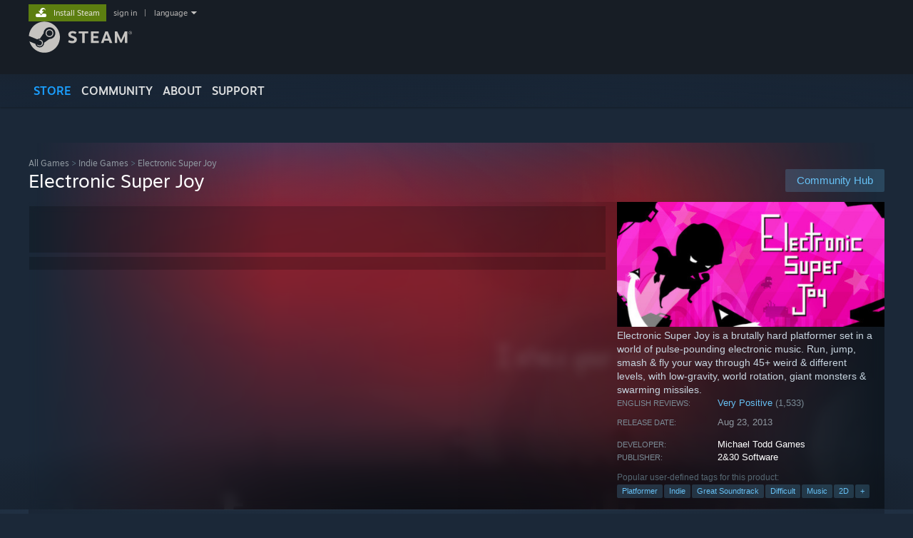

--- FILE ---
content_type: text/html; charset=UTF-8
request_url: https://store.steampowered.com/app/244870/Electronic_Super_Joy/
body_size: 28380
content:
<!DOCTYPE html>
<html class=" responsive DesktopUI" lang="en"  >
<head>
	<meta http-equiv="Content-Type" content="text/html; charset=UTF-8">
			<meta name="viewport" content="width=device-width,initial-scale=1">
		<meta name="theme-color" content="#171a21">
		<title>Electronic Super Joy on Steam</title>
	<link rel="shortcut icon" href="/favicon.ico" type="image/x-icon">

	
	
	<link href="https://store.fastly.steamstatic.com/public/shared/css/motiva_sans.css?v=YzJgj1FjzW34&amp;l=english&amp;_cdn=fastly" rel="stylesheet" type="text/css">
<link href="https://store.fastly.steamstatic.com/public/shared/css/shared_global.css?v=Mimb3_adC0Ie&amp;l=english&amp;_cdn=fastly" rel="stylesheet" type="text/css">
<link href="https://store.fastly.steamstatic.com/public/shared/css/buttons.css?v=BZhNEtESfYSJ&amp;l=english&amp;_cdn=fastly" rel="stylesheet" type="text/css">
<link href="https://store.fastly.steamstatic.com/public/css/v6/store.css?v=7LRLYp08Kl6w&amp;l=english&amp;_cdn=fastly" rel="stylesheet" type="text/css">
<link href="https://store.fastly.steamstatic.com/public/shared/css/user_reviews.css?v=jo85k8nNYAkB&amp;l=english&amp;_cdn=fastly" rel="stylesheet" type="text/css">
<link href="https://store.fastly.steamstatic.com/public/shared/css/store_game_shared.css?v=h3rDvpE1fR8Z&amp;l=english&amp;_cdn=fastly" rel="stylesheet" type="text/css">
<link href="https://store.fastly.steamstatic.com/public/css/v6/game.css?v=xjvx-ouvGSfh&amp;l=english&amp;_cdn=fastly" rel="stylesheet" type="text/css">
<link href="https://store.fastly.steamstatic.com/public/shared/css/store_background_shared.css?v=RuX0Jh-U_mAP&amp;l=english&amp;_cdn=fastly" rel="stylesheet" type="text/css">
<link href="https://store.fastly.steamstatic.com/public/css/v6/recommended.css?v=BxpJyNW11mxG&amp;l=english&amp;_cdn=fastly" rel="stylesheet" type="text/css">
<link href="https://store.fastly.steamstatic.com/public/css/v6/user_reviews_rewards.css?v=nDJVyLGQ1XMI&amp;l=english&amp;_cdn=fastly" rel="stylesheet" type="text/css">
<link href="https://store.fastly.steamstatic.com/public/shared/css/apphub.css?v=JES1wSdylAoi&amp;l=english&amp;_cdn=fastly" rel="stylesheet" type="text/css">
<link href="https://store.fastly.steamstatic.com/public/shared/css/ui-lightness/jquery-ui-1.7.2.custom.css?v=qgq7mHqEwLbE&amp;l=english&amp;_cdn=fastly" rel="stylesheet" type="text/css">
<link href="https://store.fastly.steamstatic.com/public/css/v6/game_mob.css?v=Ryx-AweEEY9T&amp;l=english&amp;_cdn=fastly" rel="stylesheet" type="text/css">
<link href="https://store.fastly.steamstatic.com/public/shared/css/shared_responsive.css?v=bVAhy8BAW0iP&amp;l=english&amp;_cdn=fastly" rel="stylesheet" type="text/css">
<script type="text/javascript" src="https://store.fastly.steamstatic.com/public/shared/javascript/jquery-1.8.3.min.js?v=NXam5zydzNu8&amp;l=english&amp;_cdn=fastly"></script>
<script type="text/javascript">$J = jQuery.noConflict();</script><script type="text/javascript">VALVE_PUBLIC_PATH = "https:\/\/store.fastly.steamstatic.com\/public\/";</script><script type="text/javascript" src="https://store.fastly.steamstatic.com/public/shared/javascript/tooltip.js?v=LZHsOVauqTrm&amp;l=english&amp;_cdn=fastly"></script>

<script type="text/javascript" src="https://store.fastly.steamstatic.com/public/shared/javascript/shared_global.js?v=84qavQoecqcM&amp;l=english&amp;_cdn=fastly"></script>

<script type="text/javascript" src="https://store.fastly.steamstatic.com/public/shared/javascript/auth_refresh.js?v=w6QbwI-5-j2S&amp;l=english&amp;_cdn=fastly"></script>

<script type="text/javascript" src="https://store.fastly.steamstatic.com/public/javascript/main.js?v=GpFlsIrOkJ7-&amp;l=english&amp;_cdn=fastly"></script>

<script type="text/javascript" src="https://store.fastly.steamstatic.com/public/javascript/dynamicstore.js?v=3P4YAlppbh1T&amp;l=english&amp;_cdn=fastly"></script>

<script type="text/javascript">Object.seal && [ Object, Array, String, Number ].map( function( builtin ) { Object.seal( builtin.prototype ); } );</script>
		<script type="text/javascript">
			document.addEventListener('DOMContentLoaded', function(event) {
				$J.data( document, 'x_readytime', new Date().getTime() );
				$J.data( document, 'x_oldref', GetNavCookie() );
				SetupTooltips( { tooltipCSSClass: 'store_tooltip'} );
		});
		</script><script type="text/javascript" src="https://store.fastly.steamstatic.com/public/javascript/gamehighlightplayer.js?v=d3866k3rcR-N&amp;l=english&amp;_cdn=fastly"></script>
<script type="text/javascript" src="https://store.fastly.steamstatic.com/public/shared/javascript/user_reviews.js?v=li2vp_5Z315e&amp;l=english&amp;_cdn=fastly"></script>
<script type="text/javascript" src="https://store.fastly.steamstatic.com/public/shared/javascript/dselect.js?v=w0CV_PAvw3UA&amp;l=english&amp;_cdn=fastly"></script>
<script type="text/javascript" src="https://store.fastly.steamstatic.com/public/javascript/app_tagging.js?v=jzh2Y03tD8Ea&amp;l=english&amp;_cdn=fastly"></script>
<script type="text/javascript" src="https://store.fastly.steamstatic.com/public/javascript/game.js?v=j_HQITVf2f3k&amp;l=english&amp;_cdn=fastly"></script>
<script type="text/javascript" src="https://store.fastly.steamstatic.com/public/shared/javascript/flot-0.8/jquery.flot.min.js?v=mSfqk1QKKgiz&amp;l=english&amp;_cdn=fastly"></script>
<script type="text/javascript" src="https://store.fastly.steamstatic.com/public/shared/javascript/flot-0.8/jquery.flot.resize.min.js?v=MeIf0YViALgL&amp;l=english&amp;_cdn=fastly"></script>
<script type="text/javascript" src="https://store.fastly.steamstatic.com/public/shared/javascript/flot-0.8/jquery.flot.time.min.js?v=CIECDYHJjBgN&amp;l=english&amp;_cdn=fastly"></script>
<script type="text/javascript" src="https://store.fastly.steamstatic.com/public/shared/javascript/flot-0.8/jquery.flot.selection.min.js?v=laPWW88ZIIHe&amp;l=english&amp;_cdn=fastly"></script>
<script type="text/javascript" src="https://store.fastly.steamstatic.com/public/shared/javascript/jquery-ui-1.9.2.js?v=Bu2RA9fLXSi-&amp;l=english&amp;_cdn=fastly"></script>
<script type="text/javascript" src="https://store.fastly.steamstatic.com/public/shared/javascript/shared_responsive_adapter.js?v=j0eobCNqcadg&amp;l=english&amp;_cdn=fastly"></script>

						<meta name="twitter:card" content="summary_large_image">
					<meta name="Description" content="Electronic Super Joy is a brutally hard platformer set in a world of pulse-pounding electronic music. Run, jump, smash &amp;amp; fly your way through 45+ weird &amp;amp; different levels, with low-gravity, world rotation, giant monsters &amp;amp; swarming missiles.">
			
	<meta name="twitter:site" content="@steam" />

						<meta property="og:title" content="Electronic Super Joy on Steam">
					<meta property="twitter:title" content="Electronic Super Joy on Steam">
					<meta property="og:type" content="website">
					<meta property="fb:app_id" content="105386699540688">
					<meta property="og:site" content="Steam">
					<meta property="og:url" content="https://store.steampowered.com/app/244870/Electronic_Super_Joy/">
					<meta property="og:description" content="Electronic Super Joy is a brutally hard platformer set in a world of pulse-pounding electronic music. Run, jump, smash &amp;amp; fly your way through 45+ weird &amp;amp; different levels, with low-gravity, world rotation, giant monsters &amp;amp; swarming missiles.">
					<meta property="twitter:description" content="Electronic Super Joy is a brutally hard platformer set in a world of pulse-pounding electronic music. Run, jump, smash &amp;amp; fly your way through 45+ weird &amp;amp; different levels, with low-gravity, world rotation, giant monsters &amp;amp; swarming missiles.">
			
			<link rel="canonical" href="https://store.steampowered.com/app/244870/Electronic_Super_Joy/">
	
			<link rel="image_src" href="https://shared.fastly.steamstatic.com/store_item_assets/steam/apps/244870/capsule_616x353.jpg?t=1568997299">
		<meta property="og:image" content="https://shared.fastly.steamstatic.com/store_item_assets/steam/apps/244870/capsule_616x353.jpg?t=1568997299">
		<meta name="twitter:image" content="https://shared.fastly.steamstatic.com/store_item_assets/steam/apps/244870/capsule_616x353.jpg?t=1568997299" />
				
	
	
	
	
	</head>
<body class="v6 app game_bg menu_background_overlap application widestore v7menu responsive_page ">


<div class="responsive_page_frame with_header">
						<div role="navigation" class="responsive_page_menu_ctn mainmenu" aria-label="Mobile Menu">
				<div class="responsive_page_menu"  id="responsive_page_menu">
										<div class="mainmenu_contents">
						<div class="mainmenu_contents_items">
															<a class="menuitem" href="https://store.steampowered.com/login/?redir=app%2F244870%2FElectronic_Super_Joy%2F&redir_ssl=1&snr=1_5_9__global-header">
									Sign in								</a>
															<a class="menuitem supernav supernav_active" href="https://store.steampowered.com/?snr=1_5_9__global-responsive-menu" data-tooltip-type="selector" data-tooltip-content=".submenu_Store">
				Store			</a>
			<div class="submenu_Store" style="display: none;" data-submenuid="Store">
														<a class="submenuitem" href="https://store.steampowered.com/?snr=1_5_9__global-responsive-menu">
						Home											</a>
														<a class="submenuitem" href="https://store.steampowered.com/explore/?snr=1_5_9__global-responsive-menu">
						Discovery Queue											</a>
														<a class="submenuitem" href="https://steamcommunity.com/my/wishlist/">
						Wishlist											</a>
														<a class="submenuitem" href="https://store.steampowered.com/points/shop/?snr=1_5_9__global-responsive-menu">
						Points Shop											</a>
														<a class="submenuitem" href="https://store.steampowered.com/news/?snr=1_5_9__global-responsive-menu">
						News											</a>
														<a class="submenuitem" href="https://store.steampowered.com/stats/?snr=1_5_9__global-responsive-menu">
						Charts											</a>
							</div>
										<a class="menuitem supernav" href="https://steamcommunity.com/" data-tooltip-type="selector" data-tooltip-content=".submenu_Community">
				Community			</a>
			<div class="submenu_Community" style="display: none;" data-submenuid="Community">
														<a class="submenuitem" href="https://steamcommunity.com/">
						Home											</a>
														<a class="submenuitem" href="https://steamcommunity.com/discussions/">
						Discussions											</a>
														<a class="submenuitem" href="https://steamcommunity.com/workshop/">
						Workshop											</a>
														<a class="submenuitem" href="https://steamcommunity.com/market/">
						Market											</a>
														<a class="submenuitem" href="https://steamcommunity.com/?subsection=broadcasts">
						Broadcasts											</a>
							</div>
										<a class="menuitem " href="https://store.steampowered.com/about/?snr=1_5_9__global-responsive-menu">
				About			</a>
										<a class="menuitem " href="https://help.steampowered.com/en/">
				Support			</a>
			
							<div class="minor_menu_items">
																								<div class="menuitem change_language_action">
									Change language								</div>
																																	<a class="menuitem" href="https://store.steampowered.com/mobile" target="_blank" rel="noreferrer">Get the Steam Mobile App</a>
																									<div class="menuitem" role="link" onclick="Responsive_RequestDesktopView();">
										View desktop website									</div>
															</div>
						</div>
						<div class="mainmenu_footer_spacer  "></div>
						<div class="mainmenu_footer">
															<div class="mainmenu_footer_logo"><img src="https://store.fastly.steamstatic.com/public/shared/images/responsive/footerLogo_valve_new.png"></div>
								© Valve Corporation. All rights reserved. All trademarks are property of their respective owners in the US and other countries.								<span class="mainmenu_valve_links">
									<a href="https://store.steampowered.com/privacy_agreement/?snr=1_5_9__global-responsive-menu" target="_blank">Privacy Policy</a>
									&nbsp;| &nbsp;<a href="http://www.valvesoftware.com/legal.htm" target="_blank">Legal</a>
									&nbsp;| &nbsp;<a href="https://help.steampowered.com/faqs/view/10BB-D27A-6378-4436" target="_blank">Accessibility</a>
									&nbsp;| &nbsp;<a href="https://store.steampowered.com/subscriber_agreement/?snr=1_5_9__global-responsive-menu" target="_blank">Steam Subscriber Agreement</a>
									&nbsp;| &nbsp;<a href="https://store.steampowered.com/steam_refunds/?snr=1_5_9__global-responsive-menu" target="_blank">Refunds</a>
									&nbsp;| &nbsp;<a href="https://store.steampowered.com/account/cookiepreferences/?snr=1_5_9__global-responsive-menu" target="_blank">Cookies</a>
								</span>
													</div>
					</div>
									</div>
			</div>
		
		<div class="responsive_local_menu_tab"></div>

		<div class="responsive_page_menu_ctn localmenu">
			<div class="responsive_page_menu"  id="responsive_page_local_menu" data-panel="{&quot;onOptionsActionDescription&quot;:&quot;Filter&quot;,&quot;onOptionsButton&quot;:&quot;Responsive_ToggleLocalMenu()&quot;,&quot;onCancelButton&quot;:&quot;Responsive_ToggleLocalMenu()&quot;}">
				<div class="localmenu_content" data-panel="{&quot;maintainY&quot;:true,&quot;bFocusRingRoot&quot;:true,&quot;flow-children&quot;:&quot;column&quot;}">
				</div>
			</div>
		</div>



					<div class="responsive_header">
				<div class="responsive_header_content">
					<div id="responsive_menu_logo">
						<img src="https://store.fastly.steamstatic.com/public/shared/images/responsive/header_menu_hamburger.png" height="100%">
											</div>
					<div class="responsive_header_logo">
						<a href="https://store.steampowered.com/?snr=1_5_9__global-responsive-menu">
															<img src="https://store.fastly.steamstatic.com/public/shared/images/responsive/header_logo.png" height="36" border="0" alt="STEAM">
													</a>
					</div>
					<div class="responsive_header_react_target" data-featuretarget="store-menu-responsive-search"><div class="responsive_header_react_placeholder"></div></div>				</div>
			</div>
		
		<div class="responsive_page_content_overlay">

		</div>

		<div class="responsive_fixonscroll_ctn nonresponsive_hidden ">
		</div>
	
	<div class="responsive_page_content">

		<div role="banner" id="global_header" data-panel="{&quot;flow-children&quot;:&quot;row&quot;}">
	<div class="content">
		<div class="logo">
			<span id="logo_holder">
									<a href="https://store.steampowered.com/?snr=1_5_9__global-header" aria-label="Link to the Steam Homepage">
						<img src="https://store.fastly.steamstatic.com/public/shared/images/header/logo_steam.svg?t=962016" width="176" height="44" alt="Link to the Steam Homepage">
					</a>
							</span>
		</div>

			<div role="navigation" class="supernav_container" aria-label="Global Menu">
								<a class="menuitem supernav supernav_active" href="https://store.steampowered.com/?snr=1_5_9__global-header" data-tooltip-type="selector" data-tooltip-content=".submenu_Store">
				STORE			</a>
			<div class="submenu_Store" style="display: none;" data-submenuid="Store">
														<a class="submenuitem" href="https://store.steampowered.com/?snr=1_5_9__global-header">
						Home											</a>
														<a class="submenuitem" href="https://store.steampowered.com/explore/?snr=1_5_9__global-header">
						Discovery Queue											</a>
														<a class="submenuitem" href="https://steamcommunity.com/my/wishlist/">
						Wishlist											</a>
														<a class="submenuitem" href="https://store.steampowered.com/points/shop/?snr=1_5_9__global-header">
						Points Shop											</a>
														<a class="submenuitem" href="https://store.steampowered.com/news/?snr=1_5_9__global-header">
						News											</a>
														<a class="submenuitem" href="https://store.steampowered.com/stats/?snr=1_5_9__global-header">
						Charts											</a>
							</div>
										<a class="menuitem supernav" href="https://steamcommunity.com/" data-tooltip-type="selector" data-tooltip-content=".submenu_Community">
				COMMUNITY			</a>
			<div class="submenu_Community" style="display: none;" data-submenuid="Community">
														<a class="submenuitem" href="https://steamcommunity.com/">
						Home											</a>
														<a class="submenuitem" href="https://steamcommunity.com/discussions/">
						Discussions											</a>
														<a class="submenuitem" href="https://steamcommunity.com/workshop/">
						Workshop											</a>
														<a class="submenuitem" href="https://steamcommunity.com/market/">
						Market											</a>
														<a class="submenuitem" href="https://steamcommunity.com/?subsection=broadcasts">
						Broadcasts											</a>
							</div>
										<a class="menuitem " href="https://store.steampowered.com/about/?snr=1_5_9__global-header">
				About			</a>
										<a class="menuitem " href="https://help.steampowered.com/en/">
				SUPPORT			</a>
				</div>
	<script type="text/javascript">
		jQuery(function($) {
			$('#global_header .supernav').v_tooltip({'location':'bottom', 'destroyWhenDone': false, 'tooltipClass': 'supernav_content', 'offsetY':-6, 'offsetX': 1, 'horizontalSnap': 4, 'tooltipParent': '#global_header .supernav_container', 'correctForScreenSize': false});
		});
	</script>

		<div id="global_actions">
			<div role="navigation" id="global_action_menu" aria-label="Account Menu">
									<a class="header_installsteam_btn header_installsteam_btn_green" href="https://store.steampowered.com/about/?snr=1_5_9__global-header">
						<div class="header_installsteam_btn_content">
							Install Steam						</div>
					</a>
				
				
									<a class="global_action_link" href="https://store.steampowered.com/login/?redir=app%2F244870%2FElectronic_Super_Joy%2F&redir_ssl=1&snr=1_5_9__global-header">sign in</a>
											&nbsp;|&nbsp;
						<span class="pulldown global_action_link" id="language_pulldown" onclick="ShowMenu( this, 'language_dropdown', 'right' );">language</span>
						<div class="popup_block_new" id="language_dropdown" style="display: none;">
							<div class="popup_body popup_menu">
																																					<a class="popup_menu_item tight" href="?l=schinese" onclick="ChangeLanguage( 'schinese' ); return false;">简体中文 (Simplified Chinese)</a>
																													<a class="popup_menu_item tight" href="?l=tchinese" onclick="ChangeLanguage( 'tchinese' ); return false;">繁體中文 (Traditional Chinese)</a>
																													<a class="popup_menu_item tight" href="?l=japanese" onclick="ChangeLanguage( 'japanese' ); return false;">日本語 (Japanese)</a>
																													<a class="popup_menu_item tight" href="?l=koreana" onclick="ChangeLanguage( 'koreana' ); return false;">한국어 (Korean)</a>
																													<a class="popup_menu_item tight" href="?l=thai" onclick="ChangeLanguage( 'thai' ); return false;">ไทย (Thai)</a>
																													<a class="popup_menu_item tight" href="?l=bulgarian" onclick="ChangeLanguage( 'bulgarian' ); return false;">Български (Bulgarian)</a>
																													<a class="popup_menu_item tight" href="?l=czech" onclick="ChangeLanguage( 'czech' ); return false;">Čeština (Czech)</a>
																													<a class="popup_menu_item tight" href="?l=danish" onclick="ChangeLanguage( 'danish' ); return false;">Dansk (Danish)</a>
																													<a class="popup_menu_item tight" href="?l=german" onclick="ChangeLanguage( 'german' ); return false;">Deutsch (German)</a>
																																							<a class="popup_menu_item tight" href="?l=spanish" onclick="ChangeLanguage( 'spanish' ); return false;">Español - España (Spanish - Spain)</a>
																													<a class="popup_menu_item tight" href="?l=latam" onclick="ChangeLanguage( 'latam' ); return false;">Español - Latinoamérica (Spanish - Latin America)</a>
																													<a class="popup_menu_item tight" href="?l=greek" onclick="ChangeLanguage( 'greek' ); return false;">Ελληνικά (Greek)</a>
																													<a class="popup_menu_item tight" href="?l=french" onclick="ChangeLanguage( 'french' ); return false;">Français (French)</a>
																													<a class="popup_menu_item tight" href="?l=italian" onclick="ChangeLanguage( 'italian' ); return false;">Italiano (Italian)</a>
																													<a class="popup_menu_item tight" href="?l=indonesian" onclick="ChangeLanguage( 'indonesian' ); return false;">Bahasa Indonesia (Indonesian)</a>
																													<a class="popup_menu_item tight" href="?l=hungarian" onclick="ChangeLanguage( 'hungarian' ); return false;">Magyar (Hungarian)</a>
																													<a class="popup_menu_item tight" href="?l=dutch" onclick="ChangeLanguage( 'dutch' ); return false;">Nederlands (Dutch)</a>
																													<a class="popup_menu_item tight" href="?l=norwegian" onclick="ChangeLanguage( 'norwegian' ); return false;">Norsk (Norwegian)</a>
																													<a class="popup_menu_item tight" href="?l=polish" onclick="ChangeLanguage( 'polish' ); return false;">Polski (Polish)</a>
																													<a class="popup_menu_item tight" href="?l=portuguese" onclick="ChangeLanguage( 'portuguese' ); return false;">Português (Portuguese - Portugal)</a>
																													<a class="popup_menu_item tight" href="?l=brazilian" onclick="ChangeLanguage( 'brazilian' ); return false;">Português - Brasil (Portuguese - Brazil)</a>
																													<a class="popup_menu_item tight" href="?l=romanian" onclick="ChangeLanguage( 'romanian' ); return false;">Română (Romanian)</a>
																													<a class="popup_menu_item tight" href="?l=russian" onclick="ChangeLanguage( 'russian' ); return false;">Русский (Russian)</a>
																													<a class="popup_menu_item tight" href="?l=finnish" onclick="ChangeLanguage( 'finnish' ); return false;">Suomi (Finnish)</a>
																													<a class="popup_menu_item tight" href="?l=swedish" onclick="ChangeLanguage( 'swedish' ); return false;">Svenska (Swedish)</a>
																													<a class="popup_menu_item tight" href="?l=turkish" onclick="ChangeLanguage( 'turkish' ); return false;">Türkçe (Turkish)</a>
																													<a class="popup_menu_item tight" href="?l=vietnamese" onclick="ChangeLanguage( 'vietnamese' ); return false;">Tiếng Việt (Vietnamese)</a>
																													<a class="popup_menu_item tight" href="?l=ukrainian" onclick="ChangeLanguage( 'ukrainian' ); return false;">Українська (Ukrainian)</a>
																									<a class="popup_menu_item tight" href="https://www.valvesoftware.com/en/contact?contact-person=Translation%20Team%20Feedback" target="_blank">Report a translation problem</a>
							</div>
						</div>
												</div>
					</div>
			</div>
</div>
<div class="StoreMenuLoadingPlaceholder" data-featuretarget="store-menu-v7"><div class="PlaceholderInner"></div></div><div id="responsive_store_nav_ctn"></div><div id="responsive_store_nav_overlay" style="display:none"><div id="responsive_store_nav_overlay_ctn"></div><div id="responsive_store_nav_overlay_bottom"></div></div><div id="responsive_store_search_overlay" style="display:none"></div><div data-cart-banner-spot="1"></div>
		<div role="main" class="responsive_page_template_content" id="responsive_page_template_content" data-panel="{&quot;autoFocus&quot;:true}" >

			<div id="application_config" style="display: none;"  data-config="{&quot;EUNIVERSE&quot;:1,&quot;WEB_UNIVERSE&quot;:&quot;public&quot;,&quot;LANGUAGE&quot;:&quot;english&quot;,&quot;COUNTRY&quot;:&quot;US&quot;,&quot;MEDIA_CDN_COMMUNITY_URL&quot;:&quot;https:\/\/cdn.fastly.steamstatic.com\/steamcommunity\/public\/&quot;,&quot;MEDIA_CDN_URL&quot;:&quot;https:\/\/cdn.fastly.steamstatic.com\/&quot;,&quot;VIDEO_CDN_URL&quot;:&quot;https:\/\/video.fastly.steamstatic.com\/&quot;,&quot;COMMUNITY_CDN_URL&quot;:&quot;https:\/\/community.fastly.steamstatic.com\/&quot;,&quot;COMMUNITY_CDN_ASSET_URL&quot;:&quot;https:\/\/cdn.fastly.steamstatic.com\/steamcommunity\/public\/assets\/&quot;,&quot;STORE_CDN_URL&quot;:&quot;https:\/\/store.fastly.steamstatic.com\/&quot;,&quot;PUBLIC_SHARED_URL&quot;:&quot;https:\/\/store.fastly.steamstatic.com\/public\/shared\/&quot;,&quot;COMMUNITY_BASE_URL&quot;:&quot;https:\/\/steamcommunity.com\/&quot;,&quot;CHAT_BASE_URL&quot;:&quot;https:\/\/steamcommunity.com\/&quot;,&quot;STORE_BASE_URL&quot;:&quot;https:\/\/store.steampowered.com\/&quot;,&quot;STORE_CHECKOUT_BASE_URL&quot;:&quot;https:\/\/checkout.steampowered.com\/&quot;,&quot;IMG_URL&quot;:&quot;https:\/\/store.fastly.steamstatic.com\/public\/images\/&quot;,&quot;STEAMTV_BASE_URL&quot;:&quot;https:\/\/steam.tv\/&quot;,&quot;HELP_BASE_URL&quot;:&quot;https:\/\/help.steampowered.com\/&quot;,&quot;PARTNER_BASE_URL&quot;:&quot;https:\/\/partner.steamgames.com\/&quot;,&quot;STATS_BASE_URL&quot;:&quot;https:\/\/partner.steampowered.com\/&quot;,&quot;INTERNAL_STATS_BASE_URL&quot;:&quot;https:\/\/steamstats.valve.org\/&quot;,&quot;IN_CLIENT&quot;:false,&quot;USE_POPUPS&quot;:false,&quot;STORE_ICON_BASE_URL&quot;:&quot;https:\/\/shared.fastly.steamstatic.com\/store_item_assets\/steam\/apps\/&quot;,&quot;STORE_ITEM_BASE_URL&quot;:&quot;https:\/\/shared.fastly.steamstatic.com\/store_item_assets\/&quot;,&quot;WEBAPI_BASE_URL&quot;:&quot;https:\/\/api.steampowered.com\/&quot;,&quot;TOKEN_URL&quot;:&quot;https:\/\/store.steampowered.com\/\/chat\/clientjstoken&quot;,&quot;BUILD_TIMESTAMP&quot;:1768517617,&quot;PAGE_TIMESTAMP&quot;:1768778156,&quot;IN_TENFOOT&quot;:false,&quot;IN_GAMEPADUI&quot;:false,&quot;IN_CHROMEOS&quot;:false,&quot;IN_MOBILE_WEBVIEW&quot;:false,&quot;PLATFORM&quot;:&quot;macos&quot;,&quot;BASE_URL_STORE_CDN_ASSETS&quot;:&quot;https:\/\/cdn.fastly.steamstatic.com\/store\/&quot;,&quot;EREALM&quot;:1,&quot;LOGIN_BASE_URL&quot;:&quot;https:\/\/login.steampowered.com\/&quot;,&quot;AVATAR_BASE_URL&quot;:&quot;https:\/\/avatars.fastly.steamstatic.com\/&quot;,&quot;FROM_WEB&quot;:true,&quot;WEBSITE_ID&quot;:&quot;Store&quot;,&quot;BASE_URL_SHARED_CDN&quot;:&quot;https:\/\/shared.fastly.steamstatic.com\/&quot;,&quot;CLAN_CDN_ASSET_URL&quot;:&quot;https:\/\/clan.fastly.steamstatic.com\/&quot;,&quot;COMMUNITY_ASSETS_BASE_URL&quot;:&quot;https:\/\/shared.fastly.steamstatic.com\/community_assets\/&quot;,&quot;SNR&quot;:&quot;1_5_9_&quot;}" data-userinfo="{&quot;logged_in&quot;:false,&quot;country_code&quot;:&quot;US&quot;,&quot;excluded_content_descriptors&quot;:[3,4]}" data-hwinfo="{&quot;bSteamOS&quot;:false,&quot;bSteamDeck&quot;:false}" data-broadcastuser="{&quot;success&quot;:1,&quot;bHideStoreBroadcast&quot;:false}" data-store_page_asset_url="&quot;https:\/\/shared.fastly.steamstatic.com\/store_item_assets\/steam\/apps\/244870\/%s?t=1568997299&quot;" data-store_page_extra_assets_url="&quot;https:\/\/shared.fastly.steamstatic.com\/store_item_assets\/steam\/apps\/244870\/%s?t=1568997299&quot;" data-store_page_extra_assets_map="[]" data-deckcompatibility="{&quot;appid&quot;:244870,&quot;resolved_category&quot;:3,&quot;resolved_items&quot;:[{&quot;display_type&quot;:4,&quot;loc_token&quot;:&quot;#SteamDeckVerified_TestResult_DefaultControllerConfigFullyFunctional&quot;},{&quot;display_type&quot;:4,&quot;loc_token&quot;:&quot;#SteamDeckVerified_TestResult_ControllerGlyphsMatchDeckDevice&quot;},{&quot;display_type&quot;:4,&quot;loc_token&quot;:&quot;#SteamDeckVerified_TestResult_InterfaceTextIsLegible&quot;},{&quot;display_type&quot;:4,&quot;loc_token&quot;:&quot;#SteamDeckVerified_TestResult_DefaultConfigurationIsPerformant&quot;}],&quot;steam_deck_blog_url&quot;:&quot;&quot;,&quot;search_id&quot;:null,&quot;steamos_resolved_category&quot;:2,&quot;steamos_resolved_items&quot;:[{&quot;display_type&quot;:3,&quot;loc_token&quot;:&quot;#SteamOS_TestResult_GameStartupFunctional&quot;}]}" data-appname="&quot;Electronic Super Joy&quot;" data-store_user_config="{&quot;webapi_token&quot;:&quot;&quot;,&quot;shoppingcart&quot;:null,&quot;originating_navdata&quot;:{&quot;domain&quot;:&quot;store.steampowered.com&quot;,&quot;controller&quot;:&quot;direct-navigation&quot;,&quot;method&quot;:&quot;&quot;,&quot;submethod&quot;:&quot;&quot;,&quot;feature&quot;:&quot;&quot;,&quot;depth&quot;:0,&quot;countrycode&quot;:&quot;&quot;,&quot;webkey&quot;:null,&quot;is_client&quot;:false,&quot;curator_data&quot;:null,&quot;is_likely_bot&quot;:true,&quot;is_utm&quot;:false},&quot;wishlist_item_count&quot;:0}"></div><div id="application_root"></div><script>window.g_wapit="";</script><link href="https://store.fastly.steamstatic.com/public/css/applications/store/main.css?v=OKHQenzQ5v7r&amp;l=english&amp;_cdn=fastly" rel="stylesheet" type="text/css">
<script type="text/javascript" src="https://store.fastly.steamstatic.com/public/javascript/applications/store/manifest.js?v=NMy5Dr8hVesx&amp;l=english&amp;_cdn=fastly"></script>
<script type="text/javascript" src="https://store.fastly.steamstatic.com/public/javascript/applications/store/libraries~b28b7af69.js?v=L9JqUktT3bf9&amp;l=english&amp;_cdn=fastly"></script>
<script type="text/javascript" src="https://store.fastly.steamstatic.com/public/javascript/applications/store/main.js?v=bG5g8vVhSPG1&amp;l=english&amp;_cdn=fastly"></script>
<script type="text/javascript">
	var g_AccountID = 0;
	var g_Languages = ["english"];
	var g_sessionID = "3a385cac73628f00aae5b6ad";
	var g_ServerTime = 1768778156;
	var g_bUseNewCartAPI = true;

	$J( InitMiniprofileHovers( 'https%3A%2F%2Fstore.steampowered.com%2F' ) );

	
	if ( typeof GStoreItemData != 'undefined' )
	{
		GStoreItemData.AddNavParams({
			__page_default: "1_5_9_",
			__page_default_obj: {"domain":"store.steampowered.com","controller":"application","method":"app","submethod":"","feature":null,"depth":null,"countrycode":"US","webkey":null,"is_client":false,"curator_data":null,"is_likely_bot":true,"is_utm":null},
			__originating_obj: {"domain":"store.steampowered.com","controller":"direct-navigation","method":"","submethod":"","feature":"","depth":0,"countrycode":"","webkey":null,"is_client":false,"curator_data":null,"is_likely_bot":true,"is_utm":false},
			storemenu_recommendedtags: "1_5_9__17"		});
	}

	if ( typeof GDynamicStore != 'undefined' )
	{
		GDynamicStore.Init(0, false, "", {"primary_language":null,"secondary_languages":null,"platform_windows":null,"platform_mac":null,"platform_linux":null,"timestamp_updated":null,"hide_store_broadcast":null,"review_score_preference":null,"timestamp_content_descriptor_preferences_updated":null,"provide_deck_feedback":null,"additional_languages":null}, 'US',
			{"bNoDefaultDescriptors":true});
		GStoreItemData.SetCurrencyFormatter(function( nValueInCents, bWholeUnitsOnly ) { var fmt = function( nValueInCents, bWholeUnitsOnly ) {	var format = v_numberformat( nValueInCents / 100, bWholeUnitsOnly ? 0 : 2, ".", ","); return format; };var strNegativeSymbol = '';	if ( nValueInCents < 0 ) { strNegativeSymbol = '-'; nValueInCents = -nValueInCents; }return strNegativeSymbol + "$" + fmt( nValueInCents, bWholeUnitsOnly );});
		GStoreItemData.SetCurrencyMinPriceIncrement(1);
	}
</script>

<script type="text/javascript">

	var g_eDiscoveryQueueType = 0;

	GStoreItemData.AddStoreItemDataSet(
		{"rgApps":{"322170":{"name":"Geometry Dash","url_name":"Geometry_Dash","discount_block":"<div class=\"discount_block  no_discount\" data-price-final=\"499\" data-bundlediscount=\"0\" data-discount=\"0\"><div class=\"discount_prices\"><div class=\"discount_final_price\">$4.99<\/div><\/div><\/div>","descids":[],"small_capsulev5":"https:\/\/shared.fastly.steamstatic.com\/store_item_assets\/steam\/apps\/322170\/capsule_184x69.jpg?t=1703006148","os_windows":true,"os_macos":true,"has_live_broadcast":false,"localized":true,"localized_english":true},"1030300":{"name":"Hollow Knight: Silksong","url_name":"Hollow_Knight_Silksong","discount_block":"<div class=\"discount_block  no_discount\" data-price-final=\"1999\" data-bundlediscount=\"0\" data-discount=\"0\"><div class=\"discount_prices\"><div class=\"discount_final_price\">$19.99<\/div><\/div><\/div>","descids":[],"small_capsulev5":"https:\/\/shared.fastly.steamstatic.com\/store_item_assets\/steam\/apps\/1030300\/b73ec03fbdb9e21e3c59eb7e59966949d0c17f29\/capsule_184x69.jpg?t=1764916587","os_windows":true,"os_macos":true,"os_linux":true,"has_live_broadcast":false,"localized":true,"localized_english":true},"367520":{"name":"Hollow Knight","url_name":"Hollow_Knight","discount_block":"<div class=\"discount_block  no_discount\" data-price-final=\"1499\" data-bundlediscount=\"0\" data-discount=\"0\"><div class=\"discount_prices\"><div class=\"discount_final_price\">$14.99<\/div><\/div><\/div>","descids":[],"small_capsulev5":"https:\/\/shared.fastly.steamstatic.com\/store_item_assets\/steam\/apps\/367520\/capsule_184x69.jpg?t=1764916620","os_windows":true,"os_macos":true,"os_linux":true,"has_live_broadcast":false,"localized":true,"localized_english":true},"268910":{"name":"Cuphead","url_name":"Cuphead","discount_block":"<div class=\"discount_block  no_discount\" data-price-final=\"1999\" data-bundlediscount=\"0\" data-discount=\"0\"><div class=\"discount_prices\"><div class=\"discount_final_price\">$19.99<\/div><\/div><\/div>","descids":[],"small_capsulev5":"https:\/\/shared.fastly.steamstatic.com\/store_item_assets\/steam\/apps\/268910\/capsule_184x69.jpg?t=1709068852","os_windows":true,"os_macos":true,"has_live_broadcast":false,"localized":true,"localized_english":true},"250900":{"name":"The Binding of Isaac: Rebirth","url_name":"The_Binding_of_Isaac_Rebirth","discount_block":"<div class=\"discount_block  no_discount\" data-price-final=\"1499\" data-bundlediscount=\"0\" data-discount=\"0\"><div class=\"discount_prices\"><div class=\"discount_final_price\">$14.99<\/div><\/div><\/div>","descids":[5],"small_capsulev5":"https:\/\/shared.fastly.steamstatic.com\/store_item_assets\/steam\/apps\/250900\/capsule_184x69.jpg?t=1731977365","os_windows":true,"os_macos":true,"os_linux":true,"has_live_broadcast":false,"localized":true,"localized_english":true},"1671210":{"name":"DELTARUNE","url_name":"DELTARUNE","discount_block":"<div class=\"discount_block  no_discount\" data-price-final=\"2499\" data-bundlediscount=\"0\" data-discount=\"0\"><div class=\"discount_prices\"><div class=\"discount_final_price\">$24.99<\/div><\/div><\/div>","descids":[],"small_capsulev5":"https:\/\/shared.fastly.steamstatic.com\/store_item_assets\/steam\/apps\/1671210\/capsule_184x69.jpg?t=1749252480","os_windows":true,"os_macos":true,"has_live_broadcast":false,"localized":true,"localized_english":true},"504230":{"name":"Celeste","url_name":"Celeste","discount_block":"<div class=\"discount_block \" data-price-final=\"499\" data-bundlediscount=\"0\" data-discount=\"75\" role=\"link\" aria-label=\"75% off. $19.99 normally, discounted to $4.99\"><div class=\"discount_pct\">-75%<\/div><div class=\"discount_prices\"><div class=\"discount_original_price\">$19.99<\/div><div class=\"discount_final_price\">$4.99<\/div><\/div><\/div>","descids":[],"small_capsulev5":"https:\/\/shared.fastly.steamstatic.com\/store_item_assets\/steam\/apps\/504230\/capsule_184x69.jpg?t=1714089525","os_windows":true,"os_macos":true,"os_linux":true,"has_live_broadcast":false,"discount":true,"localized":true,"localized_english":true},"620980":{"name":"Beat Saber","url_name":"Beat_Saber","discount_block":"<div class=\"discount_block  no_discount\" data-price-final=\"2999\" data-bundlediscount=\"0\" data-discount=\"0\"><div class=\"discount_prices\"><div class=\"discount_final_price\">$29.99<\/div><\/div><\/div>","descids":[],"small_capsulev5":"https:\/\/shared.fastly.steamstatic.com\/store_item_assets\/steam\/apps\/620980\/1835eec84d486fd58cdc54ae900ade0b69b70a75\/capsule_184x69.jpg?t=1767609586","os_windows":true,"vr_htcvive":true,"vr_oculusrift":true,"vr_windowsmr":true,"virtual_reality":true,"has_live_broadcast":false,"localized":true,"localized_english":true},"312520":{"name":"Rain World","url_name":"Rain_World","discount_block":"<div class=\"discount_block \" data-price-final=\"1124\" data-bundlediscount=\"0\" data-discount=\"55\" role=\"link\" aria-label=\"55% off. $24.99 normally, discounted to $11.24\"><div class=\"discount_pct\">-55%<\/div><div class=\"discount_prices\"><div class=\"discount_original_price\">$24.99<\/div><div class=\"discount_final_price\">$11.24<\/div><\/div><\/div>","descids":[],"small_capsulev5":"https:\/\/shared.fastly.steamstatic.com\/store_item_assets\/steam\/apps\/312520\/capsule_184x69.jpg?t=1759361058","os_windows":true,"has_live_broadcast":false,"discount":true,"localized":true,"localized_english":true},"588650":{"name":"Dead Cells","url_name":"Dead_Cells","discount_block":"<div class=\"discount_block  no_discount\" data-price-final=\"2499\" data-bundlediscount=\"0\" data-discount=\"0\"><div class=\"discount_prices\"><div class=\"discount_final_price\">$24.99<\/div><\/div><\/div>","descids":[2,5],"small_capsulev5":"https:\/\/shared.fastly.steamstatic.com\/store_item_assets\/steam\/apps\/588650\/capsule_184x69.jpg?t=1761123066","os_windows":true,"os_macos":true,"os_linux":true,"has_live_broadcast":false,"localized":true,"localized_english":true,"has_adult_content_violence":true},"2231450":{"name":"Pizza Tower","url_name":"Pizza_Tower","discount_block":"<div class=\"discount_block  no_discount\" data-price-final=\"1999\" data-bundlediscount=\"0\" data-discount=\"0\"><div class=\"discount_prices\"><div class=\"discount_final_price\">$19.99<\/div><\/div><\/div>","descids":[],"small_capsulev5":"https:\/\/shared.fastly.steamstatic.com\/store_item_assets\/steam\/apps\/2231450\/capsule_184x69.jpg?t=1732516978","os_windows":true,"has_live_broadcast":false,"localized":true,"localized_english":true},"2073250":{"name":"Rift of the NecroDancer","url_name":"Rift_of_the_NecroDancer","discount_block":"<div class=\"discount_block  no_discount\" data-price-final=\"1999\" data-bundlediscount=\"0\" data-discount=\"0\"><div class=\"discount_prices\"><div class=\"discount_final_price\">$19.99<\/div><\/div><\/div>","descids":[],"small_capsulev5":"https:\/\/shared.fastly.steamstatic.com\/store_item_assets\/steam\/apps\/2073250\/bad4192d0e755131b5a5b9ab2026c4cf493b74d9\/capsule_184x69.jpg?t=1765404096","os_windows":true,"has_live_broadcast":false,"localized":true,"localized_english":true},"1718460":{"name":"Terminator 2D: NO FATE","url_name":"Terminator_2D_NO_FATE","discount_block":"<div class=\"discount_block  no_discount\" data-price-final=\"2999\" data-bundlediscount=\"0\" data-discount=\"0\"><div class=\"discount_prices\"><div class=\"discount_final_price\">$29.99<\/div><\/div><\/div>","descids":[1,5],"small_capsulev5":"https:\/\/shared.fastly.steamstatic.com\/store_item_assets\/steam\/apps\/1718460\/8287bc2b3b4647bc55d6cb13a7ac893629da4851\/capsule_184x69.jpg?t=1765531310","os_windows":true,"os_macos":true,"os_linux":true,"has_live_broadcast":true,"localized":true,"localized_english":true},"736260":{"name":"Baba Is You","url_name":"Baba_Is_You","discount_block":"<div class=\"discount_block  no_discount\" data-price-final=\"1499\" data-bundlediscount=\"0\" data-discount=\"0\"><div class=\"discount_prices\"><div class=\"discount_final_price\">$14.99<\/div><\/div><\/div>","descids":[],"small_capsulev5":"https:\/\/shared.fastly.steamstatic.com\/store_item_assets\/steam\/apps\/736260\/capsule_184x69.jpg?t=1760102539","os_windows":true,"os_macos":true,"os_linux":true,"has_live_broadcast":false,"localized":true,"localized_english":true},"1057090":{"name":"Ori and the Will of the Wisps","url_name":"Ori_and_the_Will_of_the_Wisps","discount_block":"<div class=\"discount_block  no_discount\" data-price-final=\"2999\" data-bundlediscount=\"0\" data-discount=\"0\"><div class=\"discount_prices\"><div class=\"discount_final_price\">$29.99<\/div><\/div><\/div>","descids":[],"small_capsulev5":"https:\/\/shared.fastly.steamstatic.com\/store_item_assets\/steam\/apps\/1057090\/capsule_184x69.jpg?t=1759530749","os_windows":true,"has_live_broadcast":false,"localized":true,"localized_english":true},"774181":{"name":"Rhythm Doctor","url_name":"Rhythm_Doctor","discount_block":"<div class=\"discount_block  no_discount\" data-price-final=\"1999\" data-bundlediscount=\"0\" data-discount=\"0\"><div class=\"discount_prices\"><div class=\"discount_final_price\">$19.99<\/div><\/div><\/div>","descids":[],"small_capsulev5":"https:\/\/shared.fastly.steamstatic.com\/store_item_assets\/steam\/apps\/774181\/capsule_184x69.jpg?t=1765312301","os_windows":true,"os_macos":true,"os_linux":true,"has_live_broadcast":false,"localized":true,"localized_english":true},"1147860":{"name":"UFO 50","url_name":"UFO_50","discount_block":"<div class=\"discount_block  no_discount\" data-price-final=\"2499\" data-bundlediscount=\"0\" data-discount=\"0\"><div class=\"discount_prices\"><div class=\"discount_final_price\">$24.99<\/div><\/div><\/div>","descids":[],"small_capsulev5":"https:\/\/shared.fastly.steamstatic.com\/store_item_assets\/steam\/apps\/1147860\/capsule_184x69.jpg?t=1736122321","os_windows":true,"has_live_broadcast":false,"localized":true,"localized_english":true},"960170":{"name":"DJMAX RESPECT V","url_name":"DJMAX_RESPECT_V","discount_block":"<div class=\"discount_block  no_discount\" data-price-final=\"4999\" data-bundlediscount=\"0\" data-discount=\"0\"><div class=\"discount_prices\"><div class=\"discount_final_price\">$49.99<\/div><\/div><\/div>","descids":[1,5],"small_capsulev5":"https:\/\/shared.fastly.steamstatic.com\/store_item_assets\/steam\/apps\/960170\/f00db0558f4b4bd8965fd2e72aae3802ea46234b\/capsule_184x69.jpg?t=1757994839","os_windows":true,"has_live_broadcast":false,"localized":true,"localized_english":true},"813230":{"name":"ANIMAL WELL","url_name":"ANIMAL_WELL","discount_block":"<div class=\"discount_block \" data-price-final=\"1749\" data-bundlediscount=\"0\" data-discount=\"30\" role=\"link\" aria-label=\"30% off. $24.99 normally, discounted to $17.49\"><div class=\"discount_pct\">-30%<\/div><div class=\"discount_prices\"><div class=\"discount_original_price\">$24.99<\/div><div class=\"discount_final_price\">$17.49<\/div><\/div><\/div>","descids":[],"small_capsulev5":"https:\/\/shared.fastly.steamstatic.com\/store_item_assets\/steam\/apps\/813230\/capsule_184x69.jpg?t=1736282851","os_windows":true,"has_live_broadcast":false,"discount":true,"localized":true,"localized_english":true},"261570":{"name":"Ori and the Blind Forest","url_name":"Ori_and_the_Blind_Forest","discount_block":"<div class=\"discount_block empty \"><\/div>","descids":[],"small_capsulev5":"https:\/\/shared.fastly.steamstatic.com\/store_item_assets\/steam\/apps\/261570\/capsule_184x69.jpg?t=1667504148","os_windows":true,"has_live_broadcast":false,"localized":true,"localized_english":true,"status_string":"Definitive Edition Now Available"},"774361":{"name":"Blasphemous","url_name":"Blasphemous","discount_block":"<div class=\"discount_block  no_discount\" data-price-final=\"2499\" data-bundlediscount=\"0\" data-discount=\"0\"><div class=\"discount_prices\"><div class=\"discount_final_price\">$24.99<\/div><\/div><\/div>","descids":[1,2,5],"small_capsulev5":"https:\/\/shared.fastly.steamstatic.com\/store_item_assets\/steam\/apps\/774361\/capsule_184x69.jpg?t=1766049817","os_windows":true,"os_macos":true,"os_linux":true,"has_live_broadcast":false,"localized":true,"localized_english":true,"has_adult_content_violence":true},"250760":{"name":"Shovel Knight: Treasure Trove","url_name":"Shovel_Knight_Treasure_Trove","discount_block":"<div class=\"discount_block  no_discount\" data-price-final=\"3999\" data-bundlediscount=\"0\" data-discount=\"0\"><div class=\"discount_prices\"><div class=\"discount_final_price\">$39.99<\/div><\/div><\/div>","descids":[],"small_capsulev5":"https:\/\/shared.fastly.steamstatic.com\/store_item_assets\/steam\/apps\/250760\/capsule_184x69.jpg?t=1723577994","os_windows":true,"os_macos":true,"os_linux":true,"has_live_broadcast":false,"localized":true,"localized_english":true},"531510":{"name":"Just Shapes &amp; Beats","url_name":"Just_Shapes__Beats","discount_block":"<div class=\"discount_block  no_discount\" data-price-final=\"1999\" data-bundlediscount=\"0\" data-discount=\"0\"><div class=\"discount_prices\"><div class=\"discount_final_price\">$19.99<\/div><\/div><\/div>","descids":[],"small_capsulev5":"https:\/\/shared.fastly.steamstatic.com\/store_item_assets\/steam\/apps\/531510\/capsule_184x69.jpg?t=1738790023","os_windows":true,"os_macos":true,"os_linux":true,"has_live_broadcast":false,"localized":true,"localized_english":true},"774171":{"name":"Muse Dash","url_name":"Muse_Dash","discount_block":"<div class=\"discount_block  no_discount\" data-price-final=\"299\" data-bundlediscount=\"0\" data-discount=\"0\"><div class=\"discount_prices\"><div class=\"discount_final_price\">$2.99<\/div><\/div><\/div>","descids":[1,5],"small_capsulev5":"https:\/\/shared.fastly.steamstatic.com\/store_item_assets\/steam\/apps\/774171\/capsule_184x69.jpg?t=1756199346","os_windows":true,"os_macos":true,"has_live_broadcast":false,"localized":true,"localized_english":true,"has_adult_content_sex":true},"2542120":{"name":"NINJA GAIDEN: Ragebound","url_name":"NINJA_GAIDEN_Ragebound","discount_block":"<div class=\"discount_block  no_discount\" data-price-final=\"2499\" data-bundlediscount=\"0\" data-discount=\"0\"><div class=\"discount_prices\"><div class=\"discount_final_price\">$24.99<\/div><\/div><\/div>","descids":[],"small_capsulev5":"https:\/\/shared.fastly.steamstatic.com\/store_item_assets\/steam\/apps\/2542120\/f3ea00793bea7b34b72ccd80b033547e22fd186c\/capsule_184x69.jpg?t=1766074592","os_windows":true,"has_live_broadcast":true,"localized":true,"localized_english":true},"383980":{"name":"Rivals of Aether","url_name":"Rivals_of_Aether","discount_block":"<div class=\"discount_block  no_discount\" data-price-final=\"2999\" data-bundlediscount=\"0\" data-discount=\"0\"><div class=\"discount_prices\"><div class=\"discount_final_price\">$29.99<\/div><\/div><\/div>","descids":[],"small_capsulev5":"https:\/\/shared.fastly.steamstatic.com\/store_item_assets\/steam\/apps\/383980\/capsule_184x69.jpg?t=1721063075","os_windows":true,"has_live_broadcast":false,"localized":true,"localized_english":true},"742300":{"name":"Mega Man 11","url_name":"Mega_Man_11","discount_block":"<div class=\"discount_block  no_discount\" data-price-final=\"2999\" data-bundlediscount=\"0\" data-discount=\"0\"><div class=\"discount_prices\"><div class=\"discount_final_price\">$29.99<\/div><\/div><\/div>","descids":[],"small_capsulev5":"https:\/\/shared.fastly.steamstatic.com\/store_item_assets\/steam\/apps\/742300\/capsule_184x69.jpg?t=1765520950","os_windows":true,"has_live_broadcast":false,"localized":true,"localized_english":true},"1794960":{"name":"Sonic Origins","url_name":"Sonic_Origins","discount_block":"<div class=\"discount_block  no_discount\" data-price-final=\"2999\" data-bundlediscount=\"0\" data-discount=\"0\"><div class=\"discount_prices\"><div class=\"discount_final_price\">$29.99<\/div><\/div><\/div>","descids":[],"small_capsulev5":"https:\/\/shared.fastly.steamstatic.com\/store_item_assets\/steam\/apps\/1794960\/capsule_184x69.jpg?t=1762752035","os_windows":true,"has_live_broadcast":false,"localized":true,"localized_english":true},"239030":{"name":"Papers, Please","url_name":"Papers_Please","discount_block":"<div class=\"discount_block  no_discount\" data-price-final=\"999\" data-bundlediscount=\"0\" data-discount=\"0\"><div class=\"discount_prices\"><div class=\"discount_final_price\">$9.99<\/div><\/div><\/div>","descids":[1,5],"small_capsulev5":"https:\/\/shared.fastly.steamstatic.com\/store_item_assets\/steam\/apps\/239030\/capsule_184x69.jpg?t=1678266428","os_windows":true,"os_macos":true,"os_linux":true,"has_live_broadcast":false,"localized":true,"localized_english":true,"status_string":"One-Year Anniversary!"},"2751000":{"name":"Prince of Persia The Lost Crown","url_name":"Prince_of_Persia_The_Lost_Crown","discount_block":"<div class=\"discount_block \" data-price-final=\"1499\" data-bundlediscount=\"0\" data-discount=\"50\" role=\"link\" aria-label=\"50% off. $29.99 normally, discounted to $14.99\"><div class=\"discount_pct\">-50%<\/div><div class=\"discount_prices\"><div class=\"discount_original_price\">$29.99<\/div><div class=\"discount_final_price\">$14.99<\/div><\/div><\/div>","descids":[],"small_capsulev5":"https:\/\/shared.fastly.steamstatic.com\/store_item_assets\/steam\/apps\/2751000\/capsule_184x69.jpg?t=1736259456","os_windows":true,"has_live_broadcast":false,"discount":true,"localized":true,"localized_english":true}},"rgPackages":{"28955":{"name":"Electronic Super Joy","url_name":"Electronic_Super_Joy","discount_block":"<div class=\"discount_block  no_discount\" data-price-final=\"799\" data-bundlediscount=\"0\" data-discount=\"0\"><div class=\"discount_prices\"><div class=\"discount_final_price\">$7.99<\/div><\/div><\/div>","descids":[],"tiny_capsule":"https:\/\/shared.fastly.steamstatic.com\/store_item_assets\/steam\/apps\/244870\/capsule_sm_120.jpg?t=1568997299","tags":["Platformer","Indie","Great Soundtrack","Difficult","Music"],"tagids":[1625,492,1756,4026,1621,4182],"os_windows":true,"os_macos":true,"os_linux":true,"appids":[244870],"has_live_broadcast":false,"localized":true,"localized_english":true},"36218":{"name":"Electronic Super Joy DLC: Bonus Content","url_name":"Electronic_Super_Joy_DLC_Bonus_Content","discount_block":"<div class=\"discount_block  no_discount\" data-price-final=\"699\" data-bundlediscount=\"0\" data-discount=\"0\"><div class=\"discount_prices\"><div class=\"discount_final_price\">$6.99<\/div><\/div><\/div>","descids":[],"tiny_capsule":"https:\/\/shared.fastly.steamstatic.com\/store_item_assets\/steam\/apps\/271400\/capsule_sm_120.jpg?t=1447359921","tags":["Indie","Action","Platformer"],"tagids":[492,19,1625],"os_windows":true,"os_macos":true,"os_linux":true,"appids":[271400],"has_live_broadcast":false,"localized":true,"localized_english":true},"44217":{"name":"Electronic Super Joy: Groove City","url_name":"Electronic_Super_Joy_Groove_City","discount_block":"<div class=\"discount_block  no_discount\" data-price-final=\"499\" data-bundlediscount=\"0\" data-discount=\"0\"><div class=\"discount_prices\"><div class=\"discount_final_price\">$4.99<\/div><\/div><\/div>","descids":[],"tiny_capsule":"https:\/\/shared.fastly.steamstatic.com\/store_item_assets\/steam\/apps\/301460\/capsule_sm_120.jpg?t=1447361872","tags":["Indie","Platformer","Action","Great Soundtrack","Difficult"],"tagids":[492,1625,19,1756,4026,3871],"os_windows":true,"os_macos":true,"os_linux":true,"appids":[301460],"has_live_broadcast":false,"localized":true,"localized_english":true},"48908":{"name":"Electronic Super Joy - Hot Sticky Mess DLC","url_name":"Electronic_Super_Joy__Hot_Sticky_Mess_DLC","discount_block":"<div class=\"discount_block  no_discount\" data-price-final=\"299\" data-bundlediscount=\"0\" data-discount=\"0\"><div class=\"discount_prices\"><div class=\"discount_final_price\">$2.99<\/div><\/div><\/div>","descids":[],"tiny_capsule":"https:\/\/shared.fastly.steamstatic.com\/store_item_assets\/steam\/apps\/317770\/capsule_sm_120.jpg?t=1447363082","tags":["Indie","Action","Platformer","Great Soundtrack","2D"],"tagids":[492,19,1625,1756,3871,1621],"os_windows":true,"os_macos":true,"os_linux":true,"appids":[317770],"has_live_broadcast":false,"localized":true,"localized_english":true},"380256":{"name":"Electronic Super Joy 2 - Gold Edition","url_name":"Electronic_Super_Joy_2__Gold_Edition","discount_block":"<div class=\"discount_block  no_discount\" data-price-final=\"1299\" data-bundlediscount=\"0\" data-discount=\"0\"><div class=\"discount_prices\"><div class=\"discount_final_price\">$12.99<\/div><\/div><\/div>","descids":[],"tiny_capsule":"https:\/\/shared.fastly.steamstatic.com\/store_item_assets\/steam\/apps\/1121810\/capsule_sm_120.jpg?t=1565367441","tags":["Indie"],"tagids":[492],"os_windows":true,"os_macos":true,"os_linux":true,"appids":[1121810],"has_live_broadcast":false,"localized":true,"localized_english":true},"430604":{"name":"Electronic Super Joy 2 - Groove Wizard's Tower","url_name":"Electronic_Super_Joy_2__Groove_Wizards_Tower","discount_block":"<div class=\"discount_block  no_discount\" data-price-final=\"499\" data-bundlediscount=\"0\" data-discount=\"0\"><div class=\"discount_prices\"><div class=\"discount_final_price\">$4.99<\/div><\/div><\/div>","descids":[],"tiny_capsule":"https:\/\/shared.fastly.steamstatic.com\/store_item_assets\/steam\/apps\/1240750\/capsule_sm_120.jpg?t=1603123159","tags":["Indie","Platformer","Great Soundtrack","Side Scroller","Pixel Graphics"],"tagids":[492,1625,1756,3798,3964],"os_windows":true,"os_macos":true,"os_linux":true,"appids":[1240750],"has_live_broadcast":false,"localized":true,"localized_english":true}},"rgBundles":[]}	);
	GStoreItemData.AddNavParams( {
		recommended: "1_5_9__300",
		recommend_franchise: "1_5_9__316",
		more_from_franchise: "1_5_9__317",
		bundle_component_preview: "1_5_9__412",
		recommended_ranked_played: "1_5_9__862",
	} );

	$J( function() {
		var $Expander = $J('#devnotes_expander');
		if( $Expander.length && $Expander.height() < parseInt( $Expander.css('max-height') ) ) {
			$J('#devnotes_more').hide();
		}

		CollapseLongStrings( '.dev_row .summary.column' );

				InitAutocollapse();
		InitHorizontalAutoSliders();

		var bUseWideStore = true;
		Responsive_ReparentItemsInResponsiveMode( '.responsive_apppage_details_right', $J('#responsive_apppage_details_right_ctn'), bUseWideStore );
		Responsive_ReparentItemsInResponsiveMode( '.responsive_apppage_details_left', $J('#responsive_apppage_details_left_ctn'), bUseWideStore );
		Responsive_ReparentItemsInResponsiveMode( '.responsive_apppage_reviewblock', $J('#responsive_apppage_reviewblock_ctn'), bUseWideStore );

		//hack to workaround chrome bug
		$J('#responsive_apppage_reviewblock_ctn' ).css('width', '100%' );
		window.setTimeout( function() { $J('#responsive_apppage_reviewblock_ctn').css('width', '' ); }, 1 );

				var watcher = new CScrollOffsetWatcher( $J('#app_reviews_hash'), OnLoadReviews );
		watcher.SetBufferHeight( 0 );

				InitPlaytimeFilterSlider();
		
		// on Tablet wait to do this when the window is fully loaded - see OnPageLoaded()
				ReparentAppLandingPageForSmallScreens();
		
		
				AddRightNavStickyPaddingOnTablet();
		
			var usability = InitUsabilityTracker( "https:\/\/store.steampowered.com\/app\/usabilitytracking\/244870" );
		usability.ScheduleUpload();
	
		
		SetupReviewFilterMenus();

			} );

	
	function OpenTagModal()
	{
		ShowAppTagModal( 244870 );
	}

	
</script>

<div class="game_page_background game" style="background-image: url( '');" data-miniprofile-appid=244870>

	
			<div class="banner_open_in_steam">
			<div data-featuretarget="open-in-desktop-client"></div>
		</div>
	
	
	<!-- create two column layout for Deck, Tablet sized screens -->
	<div id="tabletGrid" class="tablet_grid">

	<div class="page_content_ctn" itemscope itemtype="http://schema.org/Product">
		
		<meta itemprop="image" content="https://shared.fastly.steamstatic.com/store_item_assets/steam/apps/244870/capsule_231x87.jpg?t=1568997299">
					<div itemprop="offers" itemscope itemtype="http://schema.org/Offer" style="display: none;">
				<meta itemprop="priceCurrency" content="USD">
				<meta itemprop="price" content="7.99">
							</div>
		
		<div class="page_top_area">
							<div class="game_page_background_ctn game">
					<img src="https://shared.fastly.steamstatic.com/store_item_assets/steam/apps/244870/ss_7f3fc06ab27584930b5aa7b747bb71abb042798d.1920x1080.jpg?t=1568997299" class="gameColor" alt="">
					<img src="https://shared.fastly.steamstatic.com/store_item_assets/steam/apps/244870/ss_7f3fc06ab27584930b5aa7b747bb71abb042798d.1920x1080.jpg?t=1568997299" class="gameTexture" alt="">

				</div>
			
		<div class="page_title_area game_title_area page_content" data-gpnav="columns">
			<div class="breadcrumbs" data-panel="{&quot;flow-children&quot;:&quot;row&quot;}" >
								<div class="blockbg">
											<a href="https://store.steampowered.com/search/?term=&snr=1_5_9__205">All Games</a>
																					&gt; <a href="https://store.steampowered.com/genre/Indie/?snr=1_5_9__205">Indie Games</a>
																										&gt; <a href="https://store.steampowered.com/app/244870/?snr=1_5_9__205"><span itemprop="name">Electronic Super Joy</span></a>
									</div>
				<div style="clear: left;"></div>
							</div>
						

<div class="apphub_HomeHeaderContent">

	<div class="apphub_HeaderStandardTop">
		                      <div class="apphub_OtherSiteInfo">

                    
                <a class="btnv6_blue_hoverfade btn_medium" href="https://steamcommunity.com/app/244870">
                    <span>Community Hub</span>
                </a>
            </div>
         		<div class="apphub_AppIcon"><img src="https://cdn.akamai.steamstatic.com/steamcommunity/public/images/apps/244870/4f535c0b1572461c9c79c9e8ed71582427210671.jpg"><div class="overlay"></div></div>
		<div id="appHubAppName" class="apphub_AppName" role="heading" aria-level="1">Electronic Super Joy</div>
		<div style="clear: both"></div>

	</div>

</div>

											</div>
		<div style="clear: left;"></div>


		<div class="block game_media_and_summary_ctn">
						<script type="text/javascript">
				var strRequiredVersion = "9";
				if ( typeof( g_bIsOnMac ) != 'undefined' && g_bIsOnMac )
					strRequiredVersion = "10.1.0";

			</script>

			
			<div class="game_background_glow">
				
								
				
								<div id="page_header_img" class="responsive_page_header_img" style="display: none;">
					<img style="width:100%;" src="https://shared.fastly.steamstatic.com/store_item_assets/steam/apps/244870/header.jpg?t=1568997299" alt="Electronic Super Joy">
				</div>

									<div class="block_content page_content" id="broadcast">
				
				
									</div>
					<div class="block_content page_content" id="game_highlights" data-panel="{&quot;flow-children&quot;:&quot;column&quot;}" >
				
				<div class="rightcol" data-panel="{&quot;flow-children&quot;:&quot;column&quot;}">
					<div class="glance_ctn">
											<div id="gameHeaderCtn" class="game_header_ctn">
												<div id="gameHeaderImageCtn" class="game_header_image_ctn">
								<img class="game_header_image_full" alt="" src="https://shared.fastly.steamstatic.com/store_item_assets/steam/apps/244870/header.jpg?t=1568997299">

																									<div id="appHubAppName_responsive" style="display: none;" class="apphub_AppName">Electronic Super Joy</div>
									<div data-panel="{&quot;type&quot;:&quot;PanelGroup&quot;}" id="appHeaderGridContainer" class="app_header_grid_container" style="display:none">

																					<div class="grid_label">Developer</div>
											<div class="grid_content">
												<a href="https://store.steampowered.com/search/?developer=Michael%20Todd%20Games&snr=1_5_9__400">Michael Todd Games</a>											</div>
																																											<div class="grid_label">Publisher</div>
												<div class="grid_content">
													<a href="https://store.steampowered.com/search/?publisher=2%2630%20Software&snr=1_5_9__422">2&amp;30 Software</a>												</div>
																					
																					<div class="grid_label grid_date">Released</div>
											<div class="grid_content grid_date">
												Aug 23, 2013											</div>
																			</div>
															</div>
															<div class="game_description_snippet">
									Electronic Super Joy is a brutally hard platformer set in a world of pulse-pounding electronic music. Run, jump, smash &amp; fly your way through 45+ weird &amp; different levels, with low-gravity, world rotation, giant monsters &amp; swarming missiles.								</div>
																		</div> 						<div id="glanceMidCtn" class="glance_mid_ctn">
											<div class="glance_ctn_responsive_left">
															<div id="userReviews" class="user_reviews">

									
																		<a class="user_reviews_summary_row" href="#app_reviews_hash" data-tooltip-html="88% of the 1,533 user reviews in your language are positive" itemprop="aggregateRating" itemscope itemtype="http://schema.org/AggregateRating">
										<div class="subtitle column all">
											English Reviews:										</div>
										<div class="summary column">
																					<span class="game_review_summary positive" itemprop="description">Very Positive</span>
																							<span class="responsive_hidden">
													(1,533)
												</span>
																																	<span class="nonresponsive_hidden responsive_reviewdesc">
												- 88% of the 1,533 user reviews for this game are positive.											</span>

											<!-- microdata -->
											<meta itemprop="reviewCount" content="1533">
											<meta itemprop="ratingValue" content="9">
											<meta itemprop="bestRating" content="10">
											<meta itemprop="worstRating" content="1">
																				</div>
									</a>
								</div>
							
															<div class="release_date">
									<div class="subtitle column">Release Date:</div>
									<div class="date">Aug 23, 2013</div>
								</div>
							
																						<div class="dev_row">
									<div class="subtitle column">Developer:</div>
									<div class="summary column" id="developers_list">
										<a href="https://store.steampowered.com/search/?developer=Michael%20Todd%20Games&snr=1_5_9__2000">Michael Todd Games</a>									</div>
								</div>
							
																								<div class="dev_row">
										<div class="subtitle column">Publisher:</div>
										<div class="summary column">
										<a href="https://store.steampowered.com/search/?publisher=2%2630%20Software&snr=1_5_9__422">2&amp;30 Software</a>										</div>
									</div>
															
													</div>

						<div id="glanceCtnResponsiveRight" class="glance_ctn_responsive_right" data-panel="{&quot;flow-children&quot;:&quot;column&quot;}" >
																								<!-- when the javascript runs, it will set these visible or not depending on what fits in the area -->
																		<div class="responsive_block_header">Tags</div>
									<div class="glance_tags_ctn popular_tags_ctn" data-panel="{&quot;flow-children&quot;:&quot;row&quot;}" >
										<div class="glance_tags_label">Popular user-defined tags for this product:</div>
										<div data-panel="{&quot;flow-children&quot;:&quot;row&quot;}" class="glance_tags popular_tags" data-appid="244870">
											<a href="https://store.steampowered.com/tags/en/Platformer/?snr=1_5_9__409" class="app_tag" style="display: none;">
												Platformer												</a><a href="https://store.steampowered.com/tags/en/Indie/?snr=1_5_9__409" class="app_tag" style="display: none;">
												Indie												</a><a href="https://store.steampowered.com/tags/en/Great%20Soundtrack/?snr=1_5_9__409" class="app_tag" style="display: none;">
												Great Soundtrack												</a><a href="https://store.steampowered.com/tags/en/Difficult/?snr=1_5_9__409" class="app_tag" style="display: none;">
												Difficult												</a><a href="https://store.steampowered.com/tags/en/Music/?snr=1_5_9__409" class="app_tag" style="display: none;">
												Music												</a><a href="https://store.steampowered.com/tags/en/Singleplayer/?snr=1_5_9__409" class="app_tag" style="display: none;">
												Singleplayer												</a><a href="https://store.steampowered.com/tags/en/Action/?snr=1_5_9__409" class="app_tag" style="display: none;">
												Action												</a><a href="https://store.steampowered.com/tags/en/Pixel%20Graphics/?snr=1_5_9__409" class="app_tag" style="display: none;">
												Pixel Graphics												</a><a href="https://store.steampowered.com/tags/en/Precision%20Platformer/?snr=1_5_9__409" class="app_tag" style="display: none;">
												Precision Platformer												</a><a href="https://store.steampowered.com/tags/en/2D/?snr=1_5_9__409" class="app_tag" style="display: none;">
												2D												</a><a href="https://store.steampowered.com/tags/en/Rhythm/?snr=1_5_9__409" class="app_tag" style="display: none;">
												Rhythm												</a><a href="https://store.steampowered.com/tags/en/Side%20Scroller/?snr=1_5_9__409" class="app_tag" style="display: none;">
												Side Scroller												</a><a href="https://store.steampowered.com/tags/en/Soundtrack/?snr=1_5_9__409" class="app_tag" style="display: none;">
												Soundtrack												</a><a href="https://store.steampowered.com/tags/en/Retro/?snr=1_5_9__409" class="app_tag" style="display: none;">
												Retro												</a><a href="https://store.steampowered.com/tags/en/Score%20Attack/?snr=1_5_9__409" class="app_tag" style="display: none;">
												Score Attack												</a><a href="https://store.steampowered.com/tags/en/Short/?snr=1_5_9__409" class="app_tag" style="display: none;">
												Short												</a><a href="https://store.steampowered.com/tags/en/Addictive/?snr=1_5_9__409" class="app_tag" style="display: none;">
												Addictive												</a><a href="https://store.steampowered.com/tags/en/Adventure/?snr=1_5_9__409" class="app_tag" style="display: none;">
												Adventure												</a><a href="https://store.steampowered.com/tags/en/Funny/?snr=1_5_9__409" class="app_tag" style="display: none;">
												Funny												</a><a href="https://store.steampowered.com/tags/en/2D%20Platformer/?snr=1_5_9__409" class="app_tag" style="display: none;">
												2D Platformer												</a><div class="app_tag add_button" data-panel="{&quot;focusable&quot;:true,&quot;clickOnActivate&quot;:true}" role="button" onclick="ShowAppTagModal( 244870 )">+</div>
										</div>
									</div>
															
													</div> 																												<div id="reviewsHeader_responsive" style="display: none;" class="responsive_block_header">Reviews</div>
																	<div data-panel="{&quot;focusable&quot;:true,&quot;clickOnActivate&quot;:true}" role="button" id="userReviews_responsive" style="display: none;" class="user_reviews" onclick="window.location='#app_reviews_hash'">

																				<a id="appReviewsAll_responsive" class="user_reviews_summary_row" href="#app_reviews_hash">
											<div class="subtitle column all">All Reviews:</div>
											<div class="summary column">
																							<span class="responsive_reviewdesc_short">
													<span class="desc_short">English Reviews</span>
																										<span class="game_review_summary positive">Very Positive</span>
													(88% of 1,533)
												</span>
																						</div>
										</a>

																			</div>
																					</div>
											</div>
				</div>

				<div data-panel="{&quot;maintainX&quot;:true,&quot;flow-children&quot;:&quot;column&quot;}" class="leftcol">
					<div class="highlight_ctn">
													<div class="highlight_overflow">
								<div class="gamehighlight_desktopskeleton">
									<div class="gamehighlight_desktopskeleton_itemview"></div>
									<div class="gamehighlight_desktopskeleton_stripitems"></div>
									<div class="gamehighlight_desktopskeleton_stripscrollbar"></div>
								</div>
								<div class="gamehighlight_desktopcarousel" data-featuretarget="gamehighlight-desktopcarousel" data-props="{&quot;appName&quot;:&quot;Electronic Super Joy&quot;,&quot;trailers&quot;:[{&quot;id&quot;:1,&quot;featured&quot;:true,&quot;thumbnail&quot;:&quot;https:\/\/shared.fastly.steamstatic.com\/store_item_assets\/steam\/apps\/2029047\/movie.184x123.jpg?t=1447358460&quot;,&quot;poster&quot;:&quot;https:\/\/shared.fastly.steamstatic.com\/store_item_assets\/steam\/apps\/2029047\/movie.293x165.jpg?t=1447358460&quot;,&quot;statsURL&quot;:&quot;https:\/\/store.steampowered.com\/app\/trailerstats\/244870\/12702&quot;,&quot;dashManifests&quot;:[&quot;https:\/\/video.fastly.steamstatic.com\/store_trailers\/244870\/12702\/84c3c08e28e19bffd896018642e93456343c37ce\/1751248461\/dash_av1.mpd?t=1447358460&quot;,&quot;https:\/\/video.fastly.steamstatic.com\/store_trailers\/244870\/12702\/84c3c08e28e19bffd896018642e93456343c37ce\/1751248461\/dash_h264.mpd?t=1447358460&quot;],&quot;hlsManifest&quot;:&quot;https:\/\/video.fastly.steamstatic.com\/store_trailers\/244870\/12702\/84c3c08e28e19bffd896018642e93456343c37ce\/1751248461\/hls_264_master.m3u8?t=1447358460&quot;}],&quot;screenshots&quot;:[{&quot;name&quot;:&quot;ss_c597f74e35cc157f04bfa8a3b73c7ab7804302a9.jpg&quot;,&quot;thumbnail&quot;:&quot;https:\/\/shared.fastly.steamstatic.com\/store_item_assets\/steam\/apps\/244870\/ss_c597f74e35cc157f04bfa8a3b73c7ab7804302a9.116x65.jpg?t=1568997299&quot;,&quot;standard&quot;:&quot;https:\/\/shared.fastly.steamstatic.com\/store_item_assets\/steam\/apps\/244870\/ss_c597f74e35cc157f04bfa8a3b73c7ab7804302a9.600x338.jpg?t=1568997299&quot;,&quot;full&quot;:&quot;https:\/\/shared.fastly.steamstatic.com\/store_item_assets\/steam\/apps\/244870\/ss_c597f74e35cc157f04bfa8a3b73c7ab7804302a9.1920x1080.jpg?t=1568997299&quot;,&quot;altText&quot;:&quot;Screenshot #0&quot;},{&quot;name&quot;:&quot;ss_7f3fc06ab27584930b5aa7b747bb71abb042798d.jpg&quot;,&quot;thumbnail&quot;:&quot;https:\/\/shared.fastly.steamstatic.com\/store_item_assets\/steam\/apps\/244870\/ss_7f3fc06ab27584930b5aa7b747bb71abb042798d.116x65.jpg?t=1568997299&quot;,&quot;standard&quot;:&quot;https:\/\/shared.fastly.steamstatic.com\/store_item_assets\/steam\/apps\/244870\/ss_7f3fc06ab27584930b5aa7b747bb71abb042798d.600x338.jpg?t=1568997299&quot;,&quot;full&quot;:&quot;https:\/\/shared.fastly.steamstatic.com\/store_item_assets\/steam\/apps\/244870\/ss_7f3fc06ab27584930b5aa7b747bb71abb042798d.1920x1080.jpg?t=1568997299&quot;,&quot;altText&quot;:&quot;Screenshot #1&quot;},{&quot;name&quot;:&quot;ss_6f132818a0066eb33a3ddfcb9634be615222e23f.jpg&quot;,&quot;thumbnail&quot;:&quot;https:\/\/shared.fastly.steamstatic.com\/store_item_assets\/steam\/apps\/244870\/ss_6f132818a0066eb33a3ddfcb9634be615222e23f.116x65.jpg?t=1568997299&quot;,&quot;standard&quot;:&quot;https:\/\/shared.fastly.steamstatic.com\/store_item_assets\/steam\/apps\/244870\/ss_6f132818a0066eb33a3ddfcb9634be615222e23f.600x338.jpg?t=1568997299&quot;,&quot;full&quot;:&quot;https:\/\/shared.fastly.steamstatic.com\/store_item_assets\/steam\/apps\/244870\/ss_6f132818a0066eb33a3ddfcb9634be615222e23f.1920x1080.jpg?t=1568997299&quot;,&quot;altText&quot;:&quot;Screenshot #2&quot;},{&quot;name&quot;:&quot;ss_6c46efbe1664f89160472592134eea3624a7f44f.jpg&quot;,&quot;thumbnail&quot;:&quot;https:\/\/shared.fastly.steamstatic.com\/store_item_assets\/steam\/apps\/244870\/ss_6c46efbe1664f89160472592134eea3624a7f44f.116x65.jpg?t=1568997299&quot;,&quot;standard&quot;:&quot;https:\/\/shared.fastly.steamstatic.com\/store_item_assets\/steam\/apps\/244870\/ss_6c46efbe1664f89160472592134eea3624a7f44f.600x338.jpg?t=1568997299&quot;,&quot;full&quot;:&quot;https:\/\/shared.fastly.steamstatic.com\/store_item_assets\/steam\/apps\/244870\/ss_6c46efbe1664f89160472592134eea3624a7f44f.1920x1080.jpg?t=1568997299&quot;,&quot;altText&quot;:&quot;Screenshot #3&quot;},{&quot;name&quot;:&quot;ss_2d84dc97529b05877e358d296052feb9a6702228.jpg&quot;,&quot;thumbnail&quot;:&quot;https:\/\/shared.fastly.steamstatic.com\/store_item_assets\/steam\/apps\/244870\/ss_2d84dc97529b05877e358d296052feb9a6702228.116x65.jpg?t=1568997299&quot;,&quot;standard&quot;:&quot;https:\/\/shared.fastly.steamstatic.com\/store_item_assets\/steam\/apps\/244870\/ss_2d84dc97529b05877e358d296052feb9a6702228.600x338.jpg?t=1568997299&quot;,&quot;full&quot;:&quot;https:\/\/shared.fastly.steamstatic.com\/store_item_assets\/steam\/apps\/244870\/ss_2d84dc97529b05877e358d296052feb9a6702228.1920x1080.jpg?t=1568997299&quot;,&quot;altText&quot;:&quot;Screenshot #4&quot;},{&quot;name&quot;:&quot;ss_2a8331f6372c2ab488dd9c3652edf0009a95ab16.jpg&quot;,&quot;thumbnail&quot;:&quot;https:\/\/shared.fastly.steamstatic.com\/store_item_assets\/steam\/apps\/244870\/ss_2a8331f6372c2ab488dd9c3652edf0009a95ab16.116x65.jpg?t=1568997299&quot;,&quot;standard&quot;:&quot;https:\/\/shared.fastly.steamstatic.com\/store_item_assets\/steam\/apps\/244870\/ss_2a8331f6372c2ab488dd9c3652edf0009a95ab16.600x338.jpg?t=1568997299&quot;,&quot;full&quot;:&quot;https:\/\/shared.fastly.steamstatic.com\/store_item_assets\/steam\/apps\/244870\/ss_2a8331f6372c2ab488dd9c3652edf0009a95ab16.1920x1080.jpg?t=1568997299&quot;,&quot;altText&quot;:&quot;Screenshot #5&quot;},{&quot;name&quot;:&quot;ss_685f76185823ad8c50afca635f531a2b1074eb4e.jpg&quot;,&quot;thumbnail&quot;:&quot;https:\/\/shared.fastly.steamstatic.com\/store_item_assets\/steam\/apps\/244870\/ss_685f76185823ad8c50afca635f531a2b1074eb4e.116x65.jpg?t=1568997299&quot;,&quot;standard&quot;:&quot;https:\/\/shared.fastly.steamstatic.com\/store_item_assets\/steam\/apps\/244870\/ss_685f76185823ad8c50afca635f531a2b1074eb4e.600x338.jpg?t=1568997299&quot;,&quot;full&quot;:&quot;https:\/\/shared.fastly.steamstatic.com\/store_item_assets\/steam\/apps\/244870\/ss_685f76185823ad8c50afca635f531a2b1074eb4e.1920x1080.jpg?t=1568997299&quot;,&quot;altText&quot;:&quot;Screenshot #6&quot;},{&quot;name&quot;:&quot;ss_9d154e019444d03e10bbf452ce4ae8f511037978.jpg&quot;,&quot;thumbnail&quot;:&quot;https:\/\/shared.fastly.steamstatic.com\/store_item_assets\/steam\/apps\/244870\/ss_9d154e019444d03e10bbf452ce4ae8f511037978.116x65.jpg?t=1568997299&quot;,&quot;standard&quot;:&quot;https:\/\/shared.fastly.steamstatic.com\/store_item_assets\/steam\/apps\/244870\/ss_9d154e019444d03e10bbf452ce4ae8f511037978.600x338.jpg?t=1568997299&quot;,&quot;full&quot;:&quot;https:\/\/shared.fastly.steamstatic.com\/store_item_assets\/steam\/apps\/244870\/ss_9d154e019444d03e10bbf452ce4ae8f511037978.1920x1080.jpg?t=1568997299&quot;,&quot;altText&quot;:&quot;Screenshot #7&quot;},{&quot;name&quot;:&quot;ss_e0d842b6034dc6895053d626150457c82166488a.jpg&quot;,&quot;thumbnail&quot;:&quot;https:\/\/shared.fastly.steamstatic.com\/store_item_assets\/steam\/apps\/244870\/ss_e0d842b6034dc6895053d626150457c82166488a.116x65.jpg?t=1568997299&quot;,&quot;standard&quot;:&quot;https:\/\/shared.fastly.steamstatic.com\/store_item_assets\/steam\/apps\/244870\/ss_e0d842b6034dc6895053d626150457c82166488a.600x338.jpg?t=1568997299&quot;,&quot;full&quot;:&quot;https:\/\/shared.fastly.steamstatic.com\/store_item_assets\/steam\/apps\/244870\/ss_e0d842b6034dc6895053d626150457c82166488a.1920x1080.jpg?t=1568997299&quot;,&quot;altText&quot;:&quot;Screenshot #8&quot;},{&quot;name&quot;:&quot;ss_7d3d92b4f5d784e4f301a91936abd2a72c8e956d.jpg&quot;,&quot;thumbnail&quot;:&quot;https:\/\/shared.fastly.steamstatic.com\/store_item_assets\/steam\/apps\/244870\/ss_7d3d92b4f5d784e4f301a91936abd2a72c8e956d.116x65.jpg?t=1568997299&quot;,&quot;standard&quot;:&quot;https:\/\/shared.fastly.steamstatic.com\/store_item_assets\/steam\/apps\/244870\/ss_7d3d92b4f5d784e4f301a91936abd2a72c8e956d.600x338.jpg?t=1568997299&quot;,&quot;full&quot;:&quot;https:\/\/shared.fastly.steamstatic.com\/store_item_assets\/steam\/apps\/244870\/ss_7d3d92b4f5d784e4f301a91936abd2a72c8e956d.1920x1080.jpg?t=1568997299&quot;,&quot;altText&quot;:&quot;Screenshot #9&quot;},{&quot;name&quot;:&quot;ss_fa91217d0840848883fbf4cbb5ff4ef5bed33fa1.jpg&quot;,&quot;thumbnail&quot;:&quot;https:\/\/shared.fastly.steamstatic.com\/store_item_assets\/steam\/apps\/244870\/ss_fa91217d0840848883fbf4cbb5ff4ef5bed33fa1.116x65.jpg?t=1568997299&quot;,&quot;standard&quot;:&quot;https:\/\/shared.fastly.steamstatic.com\/store_item_assets\/steam\/apps\/244870\/ss_fa91217d0840848883fbf4cbb5ff4ef5bed33fa1.600x338.jpg?t=1568997299&quot;,&quot;full&quot;:&quot;https:\/\/shared.fastly.steamstatic.com\/store_item_assets\/steam\/apps\/244870\/ss_fa91217d0840848883fbf4cbb5ff4ef5bed33fa1.1920x1080.jpg?t=1568997299&quot;,&quot;altText&quot;:&quot;Screenshot #10&quot;},{&quot;name&quot;:&quot;ss_a43f2e81aaaa19c2201d8fb9afe1df8e494bc7bb.jpg&quot;,&quot;thumbnail&quot;:&quot;https:\/\/shared.fastly.steamstatic.com\/store_item_assets\/steam\/apps\/244870\/ss_a43f2e81aaaa19c2201d8fb9afe1df8e494bc7bb.116x65.jpg?t=1568997299&quot;,&quot;standard&quot;:&quot;https:\/\/shared.fastly.steamstatic.com\/store_item_assets\/steam\/apps\/244870\/ss_a43f2e81aaaa19c2201d8fb9afe1df8e494bc7bb.600x338.jpg?t=1568997299&quot;,&quot;full&quot;:&quot;https:\/\/shared.fastly.steamstatic.com\/store_item_assets\/steam\/apps\/244870\/ss_a43f2e81aaaa19c2201d8fb9afe1df8e494bc7bb.1920x1080.jpg?t=1568997299&quot;,&quot;altText&quot;:&quot;Screenshot #11&quot;},{&quot;name&quot;:&quot;ss_6febd2ffd51628b3ad4798a0bf6b2d8d3d228959.jpg&quot;,&quot;thumbnail&quot;:&quot;https:\/\/shared.fastly.steamstatic.com\/store_item_assets\/steam\/apps\/244870\/ss_6febd2ffd51628b3ad4798a0bf6b2d8d3d228959.116x65.jpg?t=1568997299&quot;,&quot;standard&quot;:&quot;https:\/\/shared.fastly.steamstatic.com\/store_item_assets\/steam\/apps\/244870\/ss_6febd2ffd51628b3ad4798a0bf6b2d8d3d228959.600x338.jpg?t=1568997299&quot;,&quot;full&quot;:&quot;https:\/\/shared.fastly.steamstatic.com\/store_item_assets\/steam\/apps\/244870\/ss_6febd2ffd51628b3ad4798a0bf6b2d8d3d228959.1920x1080.jpg?t=1568997299&quot;,&quot;altText&quot;:&quot;Screenshot #12&quot;},{&quot;name&quot;:&quot;ss_539cf6366e328d629207dca416442d2a9393b635.jpg&quot;,&quot;thumbnail&quot;:&quot;https:\/\/shared.fastly.steamstatic.com\/store_item_assets\/steam\/apps\/244870\/ss_539cf6366e328d629207dca416442d2a9393b635.116x65.jpg?t=1568997299&quot;,&quot;standard&quot;:&quot;https:\/\/shared.fastly.steamstatic.com\/store_item_assets\/steam\/apps\/244870\/ss_539cf6366e328d629207dca416442d2a9393b635.600x338.jpg?t=1568997299&quot;,&quot;full&quot;:&quot;https:\/\/shared.fastly.steamstatic.com\/store_item_assets\/steam\/apps\/244870\/ss_539cf6366e328d629207dca416442d2a9393b635.1920x1080.jpg?t=1568997299&quot;,&quot;altText&quot;:&quot;Screenshot #13&quot;},{&quot;name&quot;:&quot;ss_1b2228c0b42f30eccc28c00af73cc9c2d08ead4c.jpg&quot;,&quot;thumbnail&quot;:&quot;https:\/\/shared.fastly.steamstatic.com\/store_item_assets\/steam\/apps\/244870\/ss_1b2228c0b42f30eccc28c00af73cc9c2d08ead4c.116x65.jpg?t=1568997299&quot;,&quot;standard&quot;:&quot;https:\/\/shared.fastly.steamstatic.com\/store_item_assets\/steam\/apps\/244870\/ss_1b2228c0b42f30eccc28c00af73cc9c2d08ead4c.600x338.jpg?t=1568997299&quot;,&quot;full&quot;:&quot;https:\/\/shared.fastly.steamstatic.com\/store_item_assets\/steam\/apps\/244870\/ss_1b2228c0b42f30eccc28c00af73cc9c2d08ead4c.1920x1080.jpg?t=1568997299&quot;,&quot;altText&quot;:&quot;Screenshot #14&quot;},{&quot;name&quot;:&quot;ss_8eb1aab8d8bef31640395f83e6e0b5ceabcff856.jpg&quot;,&quot;thumbnail&quot;:&quot;https:\/\/shared.fastly.steamstatic.com\/store_item_assets\/steam\/apps\/244870\/ss_8eb1aab8d8bef31640395f83e6e0b5ceabcff856.116x65.jpg?t=1568997299&quot;,&quot;standard&quot;:&quot;https:\/\/shared.fastly.steamstatic.com\/store_item_assets\/steam\/apps\/244870\/ss_8eb1aab8d8bef31640395f83e6e0b5ceabcff856.600x338.jpg?t=1568997299&quot;,&quot;full&quot;:&quot;https:\/\/shared.fastly.steamstatic.com\/store_item_assets\/steam\/apps\/244870\/ss_8eb1aab8d8bef31640395f83e6e0b5ceabcff856.1920x1080.jpg?t=1568997299&quot;,&quot;altText&quot;:&quot;Screenshot #15&quot;},{&quot;name&quot;:&quot;ss_60906916e95639a2516023aab173264bef6643b1.jpg&quot;,&quot;thumbnail&quot;:&quot;https:\/\/shared.fastly.steamstatic.com\/store_item_assets\/steam\/apps\/244870\/ss_60906916e95639a2516023aab173264bef6643b1.116x65.jpg?t=1568997299&quot;,&quot;standard&quot;:&quot;https:\/\/shared.fastly.steamstatic.com\/store_item_assets\/steam\/apps\/244870\/ss_60906916e95639a2516023aab173264bef6643b1.600x338.jpg?t=1568997299&quot;,&quot;full&quot;:&quot;https:\/\/shared.fastly.steamstatic.com\/store_item_assets\/steam\/apps\/244870\/ss_60906916e95639a2516023aab173264bef6643b1.1920x1080.jpg?t=1568997299&quot;,&quot;altText&quot;:&quot;Screenshot #16&quot;}]}"></div>
							</div>
											</div>
				</div>
				<div style="clear: both;"></div>
			</div>
			</div>


			
			

			
		</div>
		</div>
			<div class="queue_and_playtime">
				<div class="game_background_lighten">
					<div class="game_background_lighten_border"></div>
				</div>
				<div class="queue_overflow_ctn">
											<div class="queue_ctn">
														<div id="queueActionsCtn" class="queue_actions_ctn">
								<p><a href="https://store.steampowered.com/login/?redir=app%2F244870&snr=1_5_9_">Sign in</a> to add this item to your wishlist, follow it, or mark it as ignored</p>
							</div>
						</div>
					
										<div id="rowBtnActions" data-panel="{&quot;maintainY&quot;:true,&quot;flow-children&quot;:&quot;row&quot;}" style="display: none;"></div>

				</div>

				
				
																												
				
									<div id="purchaseOptionsContent" class="purchase_options_content" style="display: none;">
						<!-- game_area_purchase goes here -->
					</div>
							</div>

		

				
				<div class="page_content middle_page" data-panel="[]" >

				<!-- Right Column -->
				<div class="rightcol game_meta_data" data-panel="{&quot;flow-children&quot;:&quot;column&quot;}" >
					<div id="responsive_apppage_details_left_ctn"></div>

											<div id="appLinksAndInfoCtn" style="display:none;">
							<div class="responsive_block_header">Links &amp; info</div>
							<div id="appLinksAndInfo" class="game_page_autocollapse" style="max-height: 180px;"></div>

														
						</div>
					
					<div id="responsive_apppage_details_right_ctn"></div>
					<div style="clear: both;"></div>
										<!-- testing a banner on Desktop to open the current page in the desktop Steam client.  When that banner is displayed this section should be hidden. -->
																		





					
					
					

											<div class="responsive_block_header responsive_apppage_details_left">Features</div>
						<div class="block responsive_apppage_details_left" id="category_block">
							<div data-panel="{&quot;type&quot;:&quot;PanelGroup&quot;}" class="game_area_features_list_ctn">
								<a class="game_area_details_specs_ctn" data-panel="{&quot;flow-children&quot;:&quot;column&quot;}" href="https://store.steampowered.com/search/?category2=2&snr=1_5_9__423"><div class="icon"><img class="category_icon" src="https://store.fastly.steamstatic.com/public/images/v6/ico/ico_singlePlayer.png" alt=""></div><div class="label">Single-player</div></a><a class="game_area_details_specs_ctn" data-panel="{&quot;flow-children&quot;:&quot;column&quot;}" href="https://store.steampowered.com/search/?category2=22&snr=1_5_9__423"><div class="icon"><img class="category_icon" src="https://store.fastly.steamstatic.com/public/images/v6/ico/ico_achievements.png" alt=""></div><div class="label">Steam Achievements</div></a><a class="game_area_details_specs_ctn" data-panel="{&quot;flow-children&quot;:&quot;column&quot;}" href="https://store.steampowered.com/search/?category2=29&snr=1_5_9__423"><div class="icon"><img class="category_icon" src="https://store.fastly.steamstatic.com/public/images/v6/ico/ico_cards.png" alt=""></div><div class="label">Steam Trading Cards</div></a><a class="game_area_details_specs_ctn" data-panel="{&quot;flow-children&quot;:&quot;column&quot;}" href="https://store.steampowered.com/search/?category2=23&snr=1_5_9__423"><div class="icon"><img class="category_icon" src="https://store.fastly.steamstatic.com/public/images/v6/ico/ico_cloud.png" alt=""></div><div class="label">Steam Cloud</div></a><a class="game_area_details_specs_ctn" data-panel="{&quot;flow-children&quot;:&quot;column&quot;}" href="https://store.steampowered.com/search/?category2=25&snr=1_5_9__423"><div class="icon"><img class="category_icon" src="https://store.fastly.steamstatic.com/public/images/v6/ico/ico_leaderboards.png" alt=""></div><div class="label">Steam Leaderboards</div></a><a class="game_area_details_specs_ctn" data-panel="{&quot;flow-children&quot;:&quot;column&quot;}" href="https://store.steampowered.com/search/?category2=43&snr=1_5_9__423"><div class="icon"><img class="category_icon" src="https://store.fastly.steamstatic.com/public/images/v6/ico/ico_remote_play.png" alt=""></div><div class="label">Remote Play on TV</div></a><a class="game_area_details_specs_ctn" data-panel="{&quot;flow-children&quot;:&quot;column&quot;}" href="https://store.steampowered.com/search/?category2=62&snr=1_5_9__423"><div class="icon"><img class="category_icon" src="https://store.fastly.steamstatic.com/public/images/v6/ico/ico_familysharing.png" alt=""></div><div class="label">Family Sharing</div></a>									
									<div data-featuretarget="store-sidebar-accessibility-info" data-props="{&quot;bAccessibilityResizableUI&quot;:false,&quot;bAccessibilitySubtitles&quot;:false,&quot;bAccessibilityColorAlternatives&quot;:false,&quot;bAccessibilityCameraComfort&quot;:false,&quot;bAccessibilityBackgroundVolumeControls&quot;:false,&quot;bAccessibilityStereoSound&quot;:false,&quot;bAccessibilitySurroundSound&quot;:false,&quot;bAccessibilityNarratedMenus&quot;:false,&quot;bAccessibilityChatSpeechtoText&quot;:false,&quot;bAccessibilityChatTexttoSpeech&quot;:false,&quot;bAccessibilityPlayableWithoutQuicktimeEvents&quot;:false,&quot;bAccessibilityKeyboardOnlyOption&quot;:false,&quot;bAccessibilityMouseOnlyOption&quot;:false,&quot;bAccessibilityTouchOnlyOption&quot;:false,&quot;bAccessibilityDifficultyLevels&quot;:false,&quot;bAccessibilitySaveAnytime&quot;:false}"></div>
															</div>
							
							<div data-featuretarget="store-sidebar-controller-support-info" data-props="{&quot;unAppID&quot;:244870,&quot;bFullXboxControllerSupport&quot;:true,&quot;bPartialXboxControllerSupport&quot;:false,&quot;bPS4ControllerSupport&quot;:false,&quot;bPS4ControllerBTSupport&quot;:false,&quot;bPS5ControllerSupport&quot;:false,&quot;bPS5ControllerBTSupport&quot;:false,&quot;bSteamInputAPISupport&quot;:false,&quot;bNoKeyboardSupport&quot;:false,&quot;bGamepadPreferred&quot;:false,&quot;bControllerSupportWizardComplete&quot;:false,&quot;bHasXbox&quot;:null,&quot;bHasPS4&quot;:null,&quot;bHasPS5&quot;:null,&quot;bHasOther&quot;:false}"></div>
							
							
							
							
							
							
													</div>
																<div class="block responsive_apppage_details_right">
							<div class="block_title" id="LanguagesHeader">
								Languages<span class="responsive_hidden">:</span>
							</div>

							
<div id="bannerLanguages" data-panel="{&quot;focusable&quot;:true,&quot;clickOnActivate&quot;:true}" role="button" class="responsive_banner_link" style="display: none" onclick="ToggleBannerContentVisibility('#languageTable', '#expandLanguageBtn')">
	<div class="responsive_banner_link_title">
		English	</div>
	<div id="expandLanguageBtn" class="expand_section"></div>
</div>
<div id="languageTable">

<table  class="game_language_options" cellpadding="0" cellspacing="0">
	<tr>
		<th style="width: 94px;"></th>
				<th class="checkcol">Interface</th>
		<th class="checkcol">Full Audio</th>
		<th class="checkcol">Subtitles</th>
	</tr>

			<tr style="" class="">
			<td style="width: 94px; text-align: left" class="ellipsis">
				English			</td>
							<td class="checkcol">
					 <span>&#10004;</span> 				</td>
				<td class="checkcol">
					 <span>&#10004;</span> 				</td>
				<td class="checkcol">
									</td>
					</tr>
	</table>


</div>

						</div>
																	<div data-featuretarget="deck-verified-results"></div>
					
										
					
													<div data-panel="{&quot;focusable&quot;:true,&quot;clickOnActivate&quot;:true}" role="button" id="bannerAchievements" class="responsive_banner_link" style="display: none" onclick="window.location='https://steamcommunity.com/stats/244870/achievements'">
								<div class="responsive_banner_link_title responsive_chevron_right">View Steam Achievements <span class="responsive_banner_link_total">(37)</span></div>
							</div>
						
						<div class="block responsive_apppage_details_right" id="achievement_block">
							<div class="block_title">
								Includes 37 Steam Achievements							</div>
							<div class="communitylink_achievement_images">
																	<div class="communitylink_achievement">
										<img class="communitylink_achievement" title="Hold Me Closer, Tony Danza" src="https://cdn.fastly.steamstatic.com/steamcommunity/public/images/apps/244870/348e57c6e2b2fb5b37fd43f6f5c86629c313c3a1.jpg">
									</div>
																		<div class="communitylink_achievement">
										<img class="communitylink_achievement" title="Clumsy Lover" src="https://cdn.fastly.steamstatic.com/steamcommunity/public/images/apps/244870/614bbd1dab415eb49e39561fb74ebc0b4852a80b.jpg">
									</div>
																		<div class="communitylink_achievement">
										<img class="communitylink_achievement" title="Rear-venge!" src="https://cdn.fastly.steamstatic.com/steamcommunity/public/images/apps/244870/e7992044535b18c8e4699761a8779e2598356c70.jpg">
									</div>
																		<div class="communitylink_achievement">
										<img class="communitylink_achievement" title="Get To The Chopper!" src="https://cdn.fastly.steamstatic.com/steamcommunity/public/images/apps/244870/c474850f6cd57eb9f582d689ab033ca048df9a3d.jpg">
									</div>
																										<a class="communitylink_achievement communitylink_achivement_plusmore" href="https://steamcommunity.com/stats/244870/achievements">
										View<br>all 37									</a>
																<div style="clear: left;"></div>
							</div>
						</div>
					
					
													<div data-panel="{&quot;focusable&quot;:true,&quot;clickOnActivate&quot;:true}" role="button" id="bannerPointsShop" class="responsive_banner_link" style="display: none" onclick="window.location='https://store.steampowered.com/points/shop/app/244870/'">
								<div class="responsive_banner_link_title responsive_chevron_right">View Points Shop Items <span class="responsive_banner_link_total">(6)</span></div>
							</div>
						
						<div class="block responsive_apppage_details_right" id="achievement_block">
							<div class="block_title">
								Points Shop Items Available							</div>
							<div class="communitylink_points_shop_images">
																	<a class="communitylink_points_shop_item" href="https://store.steampowered.com/points/shop/app/244870/reward/2845/">
										<img class="profile_background" title="Sweet Green" src="https://community.fastly.steamstatic.com/economy/profilebackground/items/244870/05da16809ccebb8c43060aedb12e5f69a24b6ad2.jpg?size=64x0">
									</a>
																		<a class="communitylink_points_shop_item" href="https://store.steampowered.com/points/shop/app/244870/reward/2859/">
										<img class="profile_background" title="O-Range" src="https://community.fastly.steamstatic.com/economy/profilebackground/items/244870/a79713f0b1794bebc72414db46ce2b2f0ed1ba50.jpg?size=64x0">
									</a>
																		<a class="communitylink_points_shop_item" href="https://store.steampowered.com/points/shop/app/244870/reward/2797/">
										<img class="" title=":wanderer:" src="https://shared.fastly.steamstatic.com/community_assets/images/items/244870/5ea72bc2db83b6576a90eaf288582b7afd0e1dae.png">
									</a>
																		<a class="communitylink_points_shop_item" href="https://store.steampowered.com/points/shop/app/244870/reward/2786/">
										<img class="profile_background" title="Pink Pinks" src="https://community.fastly.steamstatic.com/economy/profilebackground/items/244870/afd24493a4ec2de55ec54e7195f07889cf2dbcab.jpg?size=64x0">
									</a>
																										<a class="communitylink_points_shop_item communitylink_achivement_plusmore" href="https://store.steampowered.com/points/shop/app/244870/">
										View<br>all 6									</a>
															</div>
						</div>
					
					<div id="appDetailsUnderlinedLinks" class="block responsive_apppage_details_left game_details underlined_links">
						<div class="block_content">
							<div class="block_content_inner">
								<div id="genresAndManufacturer" class="details_block">

			<b>Title:</b> Electronic Super Joy<br>
	
				<b>Genre:</b> <span data-panel="{&quot;flow-children&quot;:&quot;row&quot;}"><a href="https://store.steampowered.com/genre/Action/?snr=1_5_9__408">Action</a>, <a href="https://store.steampowered.com/genre/Indie/?snr=1_5_9__408">Indie</a></span><br>
			
			<div class="dev_row">
			<b>Developer:</b>

				<a href="https://store.steampowered.com/search/?developer=Michael%20Todd%20Games&snr=1_5_9__408">Michael Todd Games</a>
		</div>
	
			<div class="dev_row">
			<b>Publisher:</b>

				<a href="https://store.steampowered.com/search/?publisher=2%2630%20Software&snr=1_5_9__422">2&amp;30 Software</a>
		</div>
	
			<div class="dev_row">
			<b>Franchise:</b>

			<a href="https://store.steampowered.com/search/?franchise=Electronic%20Super%20Joy&snr=1_5_9__408">Electronic Super Joy</a>
		</div>
		
	            <b>Release Date:</b> Aug 23, 2013<br>
        
            	</div>


<div class="details_block" style="padding-top: 14px;">

				<a class="linkbar" href="https://steamcommunity.com/linkfilter/?u=http%3A%2F%2Fwww.electronicsuperjoy.com" target="_blank" rel="noreferrer  noopener" >
			Visit the website <img src="https://store.fastly.steamstatic.com/public/images/v5/ico_external_link.gif" border="0" align="bottom" alt="External">
		</a>
	
	
	
	
	
	
	
	
			<a class="linkbar responsive_chevron_right" href="http://steamcommunity.com/stats/ElectronicSuperJoy/leaderboards" target="_blank" rel="noreferrer" >
			View stats		</a>
	
			<a class="linkbar responsive_chevron_right" href="https://store.steampowered.com/newshub/?appids=244870&amp;snr=1_5_9__408" target="_blank" rel="noreferrer" >
			View update history		</a>
		<a class="linkbar responsive_chevron_right" href="https://store.steampowered.com/newshub/app/244870?snr=1_5_9__408" target="_blank" rel="noreferrer" >
			Read related news		</a>
	
				<a class="linkbar responsive_chevron_right" href="https://steamcommunity.com/app/244870/discussions/" target="_blank" rel="noreferrer" >
			View discussions		</a>
	
    
	        <a class="linkbar responsive_chevron_right" href="https://steamcommunity.com/actions/Search?T=ClanAccount&K=Electronic%20Super%20Joy">
            Find Community Groups        </a>
    </div>
							</div>
						</div>
											</div>

											<div id="shareEmbedRow" class="block responsive_apppage_details_left" data-panel="{&quot;flow-children&quot;:&quot;row&quot;}">
							<a class="btnv6_blue_hoverfade btn_medium" href="#" onclick="ShowEmbedWidget(244870); return false;"><span>Embed</span></a>
							<a id="ReportAppBtn" class="btnv6_blue_hoverfade btn_medium" href="javascript:void(0)" onclick="ShowReportDialog(244870)"><span data-tooltip-text="Report this Product" aria-label="Report this Product"><i class="ico16 reportv6"></i>&nbsp;</span></a>
						</div>

													<div id="reportBtn" style="display:none;"><a class="btnv6_blue_hoverfade btn_medium" href="javascript:void(0)" onclick="ShowReportDialog(244870)"><span><img src="https://store.fastly.steamstatic.com/public/shared/images/icon_report.svg" alt="Report this Product"></span></a></div>
											
					
					
				</div>
				<!-- End Right Column -->


				<div class="leftcol game_description_column"  data-panel="{&quot;flow-children&quot;:&quot;column&quot;}" >

					
					
					
					
					
					<div id="game_area_purchase" class="game_area_purchase">
						
						
																			

						
																			<div id="purchase_note">
								<div class="notice_box_top"></div>
																											<div class="notice_box_content">
																							<b>Notice:</b>
																						This product is not compatible with macOS 10.15 Catalina or above. <a href="https://support.steampowered.com/kb_article.php?ref=1055-ISJM-8568">Click here</a> for more information.										</div>
																									<div class="notice_box_bottom"></div>
							</div>
																									<!--[if lte IE 7]>
<style type="text/css">
.game_area_purchase_game_dropdown_right_panel .btn_addtocart { float: none; }
</style>
<![endif]-->

<div class="game_area_purchase_game_wrapper">
			<div class="game_area_purchase_game" id="game_area_purchase_section_add_to_cart_28955" role="region" aria-labelledby="game_area_purchase_section_add_to_cart_title_28955">
				<form name="add_to_cart_28955" action="https://store.steampowered.com/cart/" method="POST">
			<input type="hidden" name="snr" value="1_5_9__403">
			<input type="hidden" name="originating_snr" value="1_direct-navigation__">
			<input type="hidden" name="action" value="add_to_cart">
			<input type="hidden" name="sessionid" value="3a385cac73628f00aae5b6ad">
			<input type="hidden" name="subid" value="28955">
		</form>
		<div class="game_area_purchase_platform"><span class="platform_img win"></span><span class="platform_img mac"></span><span class="platform_img linux"></span></div>
		<h2 id="game_area_purchase_section_add_to_cart_title_28955" class="title">Buy Electronic Super Joy</h2>
				
		
										
		<div class="game_purchase_action">
																<div class="game_purchase_action_bg">
															<div class="game_purchase_price price" data-price-final="799">
							$7.99						</div>
													<div class="btn_addtocart">
																																<a data-panel="{&quot;focusable&quot;:true,&quot;clickOnActivate&quot;:true}" role="button" class="btn_green_steamui btn_medium" href="javascript:addToCart(28955);" id="btn_add_to_cart_28955">
								<span>Add to Cart</span>
							</a>
																		
				</div>
							</div>
		</div>
	</div>
		</div>

<div class="game_area_purchase_game_wrapper">
			<div class="game_area_purchase_game" id="game_area_purchase_section_add_to_cart_36221" role="region" aria-labelledby="game_area_purchase_section_add_to_cart_title_36221">
				<form name="add_to_cart_36221" action="https://store.steampowered.com/cart/" method="POST">
			<input type="hidden" name="snr" value="1_5_9__403">
			<input type="hidden" name="originating_snr" value="1_direct-navigation__">
			<input type="hidden" name="action" value="add_to_cart">
			<input type="hidden" name="sessionid" value="3a385cac73628f00aae5b6ad">
			<input type="hidden" name="subid" value="36221">
		</form>
		<div class="game_area_purchase_platform"><span class="platform_img win"></span><span class="platform_img mac"></span><span class="platform_img linux"></span></div>
		<h2 id="game_area_purchase_section_add_to_cart_title_36221" class="title">Buy Electronic Super Joy + Bonus Content</h2>
							<div class="package_contents_ctn">
				<p class="package_contents package_contents_collapsed">
										<b>Includes 2 items:</b>
					<a id="package-item-36221-244870" href="https://store.steampowered.com/app/244870/Electronic_Super_Joy/" data-panel='{"focusable": false}' class=" data-ds-appid="244870" data-ds-itemkey="App_244870" data-ds-tagids="[1625,492,1756,4026,1621,4182,19]"" onmouseenter="GameHover( 'package-item-36221-244870', null, $J('#global_hover'), { 'id': 244870, 'type': 'app' } )" onmouseleave="HideGameHover( 'package-item-36221-244870', null, $J( '#global_hover' ) )">Electronic Super Joy</a>, <a id="package-item-36221-271400" href="https://store.steampowered.com/app/271400/Electronic_Super_Joy__Bonus_Content_Pack/" data-panel='{"focusable": false}' class=" data-ds-appid="271400" data-ds-itemkey="App_271400" data-ds-tagids="[492,19,1625]"" onmouseenter="GameHover( 'package-item-36221-271400', null, $J('#global_hover'), { 'id': 271400, 'type': 'app' } )" onmouseleave="HideGameHover( 'package-item-36221-271400', null, $J( '#global_hover' ) )">Electronic Super Joy - Bonus Content Pack!</a>				</p>

				</div>
						<div class="package_contents_capsules_ctn">
				<div class="package_contents_capsules ">
																<div id='capsule-36221-244870' data-panel='{"focusable": false}'  data-ds-appid="244870" data-ds-itemkey="App_244870" data-ds-tagids="[1625,492,1756,4026,1621,4182,19]" class="package_contents_capsule ds_no_flags" style="z-index: 10" onmouseenter="GameHover( 'capsule-36221-244870', null, $J('#global_hover'), { 'id': 244870, 'type': 'app' } )" onmouseleave="HideGameHover( 'capsule-36221-244870', null, $J( '#global_hover' ) )">
							<a href="https://store.steampowered.com/app/244870/Electronic_Super_Joy/" data-panel='{"focusable": false}'><img src="https://shared.fastly.steamstatic.com/store_item_assets/steam/apps/244870/capsule_sm_120.jpg?t=1568997299" alt="Electronic Super Joy"></a>						</div>
						
											<div id='capsule-36221-271400' data-panel='{"focusable": false}'  data-ds-appid="271400" data-ds-itemkey="App_271400" data-ds-tagids="[492,19,1625]" class="package_contents_capsule ds_no_flags" style="z-index: 9" onmouseenter="GameHover( 'capsule-36221-271400', null, $J('#global_hover'), { 'id': 271400, 'type': 'app' } )" onmouseleave="HideGameHover( 'capsule-36221-271400', null, $J( '#global_hover' ) )">
							<a href="https://store.steampowered.com/app/271400/Electronic_Super_Joy__Bonus_Content_Pack/" data-panel='{"focusable": false}'><img src="https://shared.fastly.steamstatic.com/store_item_assets/steam/apps/271400/capsule_sm_120.jpg?t=1447359921" alt="Electronic Super Joy - Bonus Content Pack!"></a>						</div>
						
									</div>
			</div>
		
		
										
		<div class="game_purchase_action">
																	<div class="game_purchase_action_bg">
					<div class="btn_addtocart btn_packageinfo">
						<a class="btn_blue_steamui btn_medium" href="https://store.steampowered.com/sub/36221/?snr=1_5_9__403">
							<span>View info</span>
						</a>
					</div>
				</div>
						<div class="game_purchase_action_bg">
															<div class="game_purchase_price price" data-price-final="1499">
							$14.99						</div>
													<div class="btn_addtocart">
																																<a data-panel="{&quot;focusable&quot;:true,&quot;clickOnActivate&quot;:true}" role="button" class="btn_green_steamui btn_medium" href="javascript:addToCart(36221);" id="btn_add_to_cart_36221">
								<span>Add to Cart</span>
							</a>
																		
				</div>
							</div>
		</div>
	</div>
		</div>

<div data-panel="[]" class="game_area_purchase_game_wrapper dynamic_bundle_description ds_no_flags"  data-ds-bundleid="11916" data-ds-bundle-data="{&quot;m_nDiscountPct&quot;:&quot;40&quot;,&quot;m_bMustPurchaseAsSet&quot;:0,&quot;m_rgItems&quot;:[{&quot;m_nPackageID&quot;:28955,&quot;m_rgIncludedAppIDs&quot;:[244870],&quot;m_bPackageDiscounted&quot;:false,&quot;m_nBasePriceInCents&quot;:799,&quot;m_nFinalPriceInCents&quot;:799,&quot;m_nFinalPriceWithBundleDiscount&quot;:479},{&quot;m_nPackageID&quot;:36218,&quot;m_rgIncludedAppIDs&quot;:[271400],&quot;m_bPackageDiscounted&quot;:false,&quot;m_nBasePriceInCents&quot;:699,&quot;m_nFinalPriceInCents&quot;:699,&quot;m_nFinalPriceWithBundleDiscount&quot;:419},{&quot;m_nPackageID&quot;:44217,&quot;m_rgIncludedAppIDs&quot;:[301460],&quot;m_bPackageDiscounted&quot;:false,&quot;m_nBasePriceInCents&quot;:499,&quot;m_nFinalPriceInCents&quot;:499,&quot;m_nFinalPriceWithBundleDiscount&quot;:299},{&quot;m_nPackageID&quot;:48908,&quot;m_rgIncludedAppIDs&quot;:[317770],&quot;m_bPackageDiscounted&quot;:false,&quot;m_nBasePriceInCents&quot;:299,&quot;m_nFinalPriceInCents&quot;:299,&quot;m_nFinalPriceWithBundleDiscount&quot;:179},{&quot;m_nPackageID&quot;:380256,&quot;m_rgIncludedAppIDs&quot;:[1121810],&quot;m_bPackageDiscounted&quot;:false,&quot;m_nBasePriceInCents&quot;:1299,&quot;m_nFinalPriceInCents&quot;:1299,&quot;m_nFinalPriceWithBundleDiscount&quot;:779},{&quot;m_nPackageID&quot;:430604,&quot;m_rgIncludedAppIDs&quot;:[1240750],&quot;m_bPackageDiscounted&quot;:false,&quot;m_nBasePriceInCents&quot;:499,&quot;m_nFinalPriceInCents&quot;:499,&quot;m_nFinalPriceWithBundleDiscount&quot;:299}],&quot;m_bIsCommercial&quot;:false,&quot;m_bRestrictGifting&quot;:true}" data-ds-itemkey="Bundle_11916" data-ds-tagids="[492,1625,1756,19,4026,3964,3871]" >

	<div class="game_area_purchase_game_dropdown_subscription game_area_purchase_game" role="region" aria-labelledby="bundle_purchase_label_11916">
		<form name="add_bundle_to_cart_11916" action="https://store.steampowered.com/cart/" method="POST">
			<input type="hidden" name="snr" value="1_5_9__403">
			<input type="hidden" name="action" value="add_to_cart">
			<input type="hidden" name="sessionid" value="3a385cac73628f00aae5b6ad">
			<input type="hidden" name="bundleid" value="11916">
		</form>
				<div class="game_area_purchase_platform"><span class="platform_img win"></span><span class="platform_img mac"></span><span class="platform_img linux"></span></div>
		<h2 id="bundle_purchase_label_11916" class="title">
			Buy Electronic Super Joy Deluxe: All Games + All DLC							<span class="bundle_label" data-tooltip-text="Bundles are a special discount on a set of products.  If you already own some of the products contained in the bundle, purchasing the bundle will allow you to &quot;complete the set&quot;, paying only for the products you don't already own while still receiving the full bundle discount on each of those products.">
					BUNDLE					<span class="bundle_label_tooltip">(?)</span>
				</span>
					</h2>

		
		<p class="package_contents package_contents_collapsed">
						<b>Includes 6 items:</b>
			<a data-panel="{&quot;focusable&quot;:false}"href="https://store.steampowered.com/app/244870/Electronic_Super_Joy/">Electronic Super Joy</a>, <a data-panel="{&quot;focusable&quot;:false}"href="https://store.steampowered.com/app/271400/Electronic_Super_Joy__Bonus_Content_Pack/">Electronic Super Joy DLC: Bonus Content</a>, <a data-panel="{&quot;focusable&quot;:false}"href="https://store.steampowered.com/app/301460/Electronic_Super_Joy_Groove_City/">Electronic Super Joy: Groove City</a>, <a data-panel="{&quot;focusable&quot;:false}"href="https://store.steampowered.com/app/317770/Electronic_Super_Joy__A_Hot_Sticky_Mess_DLC/">Electronic Super Joy - Hot Sticky Mess DLC</a>, <a data-panel="{&quot;focusable&quot;:false}"href="https://store.steampowered.com/app/1121810/Electronic_Super_Joy_2__Gold_Edition/">E</a><span class="package_contents_overflow"><a data-panel="{&quot;focusable&quot;:false}"href="https://store.steampowered.com/app/1121810/Electronic_Super_Joy_2__Gold_Edition/">lectronic Super Joy 2 - Gold Edition</a>, <a data-panel="{&quot;focusable&quot;:false}"href="https://store.steampowered.com/app/1240750/Electronic_Super_Joy_2__Groove_Wizards_Tower/">Electronic Super Joy 2 - Groove Wizard's Tower</a><a class="package_contents_show_less" onclick="ToggleShowAllPackageContentsText( event )">Show less</a></span><span class="package_contents_show_more">&hellip; <a class="package_contents_show_more_link" onclick="ToggleShowAllPackageContentsText( event )">Show more</a></span>					</p>

		<div class="game_purchase_action">
																	<div class="game_purchase_action_bg">
					<div class="btn_addtocart btn_packageinfo">
						<a class="btn_blue_steamui btn_medium" href="https://store.steampowered.com/bundle/11916/Electronic_Super_Joy_Deluxe_All_Games__All_DLC/?snr=1_5_9__403">
							<span>Bundle info</span>
						</a>
					</div>
				</div>
						<div class="game_purchase_action_bg">
				<div class="discount_block game_purchase_discount no_discount" data-price-final="2454" data-bundlediscount="40" data-discount="0" role="link" aria-label="0% off. $24.54 normally, discounted to $24.54"><div class="bundle_base_discount">-40%</div><div class="discount_prices"><div class="discount_final_price">$24.54</div></div></div>

				<div class="btn_addtocart">
																		<a data-panel="{&quot;focusable&quot;:true,&quot;clickOnActivate&quot;:true}" role="button" class="btn_green_steamui btn_medium"
							   href="javascript:addBundleToCart( 11916);">

								<span>Add to Cart</span>

							</a>
															</div>


								<div class="btn_addtocart btn_packageinfo btn_addtoaccount" style="display: none" data-tooltip-text="This game is available for free to your account.  Click here to add this game to your account.">
						<span data-panel="{&quot;focusable&quot;:true,&quot;clickOnActivate&quot;:true}" role="button" class="btn_blue_steamui btn_medium" onclick="AddFreeBundle( 11916, &quot;Electronic Super Joy Deluxe: All Games + All DLC&quot; );">
							<span>Add to Account</span>
						</span>
				</div>


			</div>
		</div>
	</div>
	</div>
<div id="gameAreaDLCSection" class="game_area_dlc_section">

	<h2 class="gradientbg" aria-label="Content For This Game">Content For This Game<span class="note"><a href="https://store.steampowered.com/dlc/244870/Electronic_Super_Joy/?snr=1_5_9__1061">Browse all <em>(2)</em></a></span></h2>

	
			<div class="game_area_dlc_list">
			<form name="add_all_dlc_to_cart" action="https://store.steampowered.com/cart/?snr=1_5_9_" method="POST">
				<input type="hidden" name="action" value="add_to_cart">
				<input type="hidden" name="sessionid" value="3a385cac73628f00aae5b6ad">

				<div class="tableView">
											<div class="gameDlcBlocks">
										<a class="game_area_dlc_row  odd ds_collapse_flag ds_collapse_flag_tiny" id="dlc_row_271400"
						href="https://store.steampowered.com/app/271400/Electronic_Super_Joy__Bonus_Content_Pack/?snr=1_5_9__405"
						 data-ds-appid="271400" data-ds-itemkey="App_271400" data-ds-tagids="[492,19,1625]" onmouseover="GameHover( this, event, 'global_hover', {&quot;type&quot;:&quot;app&quot;,&quot;id&quot;:271400,&quot;public&quot;:1,&quot;v6&quot;:1} );" onmouseout="HideGameHover( this, event, 'global_hover' )"						data-ds-steam-deck-compat-handled="true"
					>
						
						<div class="game_area_dlc_name">
														Electronic Super Joy - Bonus Content Pack!						</div>

						<div class="game_area_dlc_price">
																																		$6.99																														</div>
													<input type="hidden" name="subid[]" value="36218">
												</a>
											<a class="game_area_dlc_row  even ds_collapse_flag ds_collapse_flag_tiny" id="dlc_row_317770"
						href="https://store.steampowered.com/app/317770/Electronic_Super_Joy__A_Hot_Sticky_Mess_DLC/?snr=1_5_9__405"
						 data-ds-appid="317770" data-ds-itemkey="App_317770" data-ds-tagids="[492,19,1625,1756,3871,1621,7948]" onmouseover="GameHover( this, event, 'global_hover', {&quot;type&quot;:&quot;app&quot;,&quot;id&quot;:317770,&quot;public&quot;:1,&quot;v6&quot;:1} );" onmouseout="HideGameHover( this, event, 'global_hover' )"						data-ds-steam-deck-compat-handled="true"
					>
						
						<div class="game_area_dlc_name">
														Electronic Super Joy - A Hot Sticky Mess DLC						</div>

						<div class="game_area_dlc_price">
																																		$2.99																														</div>
													<input type="hidden" name="subid[]" value="48908">
												</a>
						
																										<div id="dlc_purchase_action" class="game_purchase_action game_purchase_action_bg"
							     style="">
								<div class="game_purchase_price price">
									$9.98								</div>
								<div class="btn_addtocart">

																			<a class="btn_green_steamui btn_medium" href="javascript:addAllDlcToCart();">
											<span>Add all DLC to Cart</span>
										</a>
									
								</div>
								<div style="clear: both;"></div>
							</div>
																	</div>
							
			</div> <!-- tableView -->

			<div style="clear: right;"></div>

			</form>
		</div>
	
	</div>

						
						
					</div>
					<!-- game_area_purchase -->

					
											<div id="bannerCommunity" data-panel="{&quot;focusable&quot;:true,&quot;clickOnActivate&quot;:true}" role="button" class="responsive_banner_link" style="display: none" onclick="window.location='https://steamcommunity.com/app/244870'">
							<div class="responsive_banner_link_title responsive_chevron_right">View Community Hub</div>
						</div>
					
					<div class="purchase_area_spacer">&nbsp;</div>

					
					<div  data-featuretarget="deck-topplayed-banner" data-props="{&quot;app_name&quot;:&quot;Electronic Super Joy&quot;,&quot;appid&quot;:244870}"></div>
																		

					<div data-featuretarget="events-row"></div>
				
								
				
				

					<div data-panel="{&quot;type&quot;:&quot;PanelGroup&quot;}" id="game_area_reviews" class="game_area_description">
						<h2>Reviews</h2>
												<p>“Visually stunning, hilarious, and brutally challenging. 9/10.”<br><a href="https://steamcommunity.com/linkfilter/?u=http%3A%2F%2Fwww.joystiq.com%2F2013%2F06%2F13%2Fget-down-with-electronic-super-joy-pre-orders-on-friday%2F" target="_blank" rel=" noopener"  >Destructoid</a><br><br>“Rock out and get your hardcore platforming on.”<br><a href="http://ca.ign.com/videos/2013/06/21/electronic-super-joy-indie-gaming-with-style" target="_blank" rel=""  >Joystiq</a><br><br>“Indie gaming with style.”<br><a href="http://www.destructoid.com/products_detail.phtml?p=Electronic+Super+Joy&amp;c=news" target="_blank" rel=""  >IGN</a><br></p>
					</div>
				
				<div class="game_page_autocollapse" style="max-height: 300px;"></div>					<div id="contentForThisGame_ctn">
					</div>
									<div data-panel="{&quot;type&quot;:&quot;PanelGroup&quot;}" id="aboutThisGame" class="game_page_autocollapse" style="max-height: 850px;">
						<div id="game_area_description" class="game_area_description">
							<h2>About This Game</h2>
							Electronic Super Joy is a brutally hard platformer set in a world of pulse-pounding electronic music. Run, jump, smash &amp; fly your way through 45+ weird &amp; different levels, with low-gravity, world rotation, giant monsters &amp; swarming missiles.<br><br><ul class="bb_ul"><li>Described as &quot;The Unholy merging of <i>Super Meat Boy</i> &amp; <i>Super Hexagon</i>!&quot;<br></li><li>Hailed as &quot;Horrifically beautiful level design [...] Makes me want to throw my computer out the window!&quot;<br></li><li>Quoted as being &quot;Mostly about Butts!&quot;<br></li><li>&quot;...pure platforming experience that plays with a lot of fresh ideas&quot; - Droqen, Starseed Pilgrim<br></li><li>&quot;This is probably the best story I've ever seen in an indie game&quot; - RageQuit, Rooster Teeth<br></li><li>&quot;Oh Dude! I'm feeling Electronic Super Joy!&quot; - Game Grumps<br></li><li>&quot;This game is... AWESOME!&quot; - iHasCupquake<br></li><li>&quot;An epic sexy soundtrack to this epic sexy game&quot; - Markiplier<br></li><li>&quot;Anybody else just fucking in love with this game?&quot; - Sevadus</li></ul><h2 class="bb_tag" >Plot</h2><br><i>The Evil Groove-Wizard rules the world with an iron fist.<br>Pope Theo, Archbishop of the Church of Righteous Soul has excommunicated him... but then went mysteriously silent!<br>Captain Lewis, of the 43rd Queen's Disco Troop, has vowed to resist his tyrannical rule!<br>...And he stole Little Anni McGee's teddy bear!<br>Can you defeat the Groove-Wizard and end his Tyranny? Can you be a hero?</i><h2 class="bb_tag" >Key Features</h2><ul class="bb_ul"><li>Play through 45+ pulse-pounding levels!<br></li><li>Groove to over 35 tracks of electronic music!<br></li><li>Jump, Smash, Fly, and Dance across 3 brutal worlds!<br></li><li>8+ hours of gameplay!<br></li><li>3 HUGE Boss fights!<br></li><li>Far too many bad puns!<br></li><li>**Includes Holiday Update, which adds 15 new achievements, 3 more levels, and the new boss fight, Spike!**</li></ul>						</div>
					</div>
				
				
				
					<div class="game_page_autocollapse sys_req" style="max-height: 300px;">
		<h2>System Requirements</h2>
					<div class="sysreq_tabs">
									<div class="sysreq_tab active" data-os="win">
						Windows					</div>
									<div class="sysreq_tab " data-os="mac">
						macOS					</div>
									<div class="sysreq_tab " data-os="linux">
						SteamOS + Linux					</div>
								<div style="clear: left;"></div>
			</div>
				<div class="sysreq_contents">
							<div class="game_area_sys_req sysreq_content active" data-os="win">
											<div class="game_area_sys_req_leftCol">
							<ul>
								<strong>Minimum:</strong><br><ul class="bb_ul"><li><strong>OS *:</strong> Windows XP<br></li><li><strong>Processor:</strong> Intel Dual Core or Equivalent<br></li><li><strong>Memory:</strong> 1 GB RAM<br></li><li><strong>Graphics:</strong> DirectX 9 compatible video card<br></li><li><strong>DirectX:</strong> Version 9.0<br></li><li><strong>Storage:</strong> 375 MB available space<br></li><li><strong>Sound Card:</strong> On-board sound</li></ul>							</ul>
						</div>
																<div class="game_area_sys_req_rightCol">
							<ul>
								<strong>Recommended:</strong><br><ul class="bb_ul"><li><strong>OS *:</strong> Windows 7<br></li><li><strong>Processor:</strong> Intel Dual Core or Equivalent<br></li><li><strong>Memory:</strong> 3 GB RAM<br></li><li><strong>Graphics:</strong> DirectX 9 compatible video card<br></li><li><strong>DirectX:</strong> Version 9.0<br></li><li><strong>Storage:</strong> 375 MB available space<br></li><li><strong>Sound Card:</strong> On-board sound</li></ul>							</ul>
						</div>
										<div style="clear: both;"></div>

											<div class="game_area_sys_req_note">
							<strong>*</strong>
							Starting January 1st, 2024, the Steam Client will only support Windows 10 and later versions.						</div>
									</div>
							<div class="game_area_sys_req sysreq_content " data-os="mac">
											<div class="game_area_sys_req_leftCol">
							<ul>
								<strong>Minimum:</strong><br><ul class="bb_ul"><li><strong>OS:</strong> OSX<br></li><li><strong>Processor:</strong> Intel Processor<br></li><li><strong>Memory:</strong> 1 GB RAM<br></li><li><strong>Graphics:</strong> Open GL<br></li><li><strong>Storage:</strong> 375 MB available space<br></li><li><strong>Sound Card:</strong> On-board sound</li></ul>							</ul>
						</div>
																<div class="game_area_sys_req_rightCol">
							<ul>
								<strong>Recommended:</strong><br><ul class="bb_ul"><li><strong>OS:</strong> OSX<br></li><li><strong>Processor:</strong> Intel Processor<br></li><li><strong>Memory:</strong> 3 GB RAM<br></li><li><strong>Graphics:</strong> Open GL<br></li><li><strong>Storage:</strong> 375 MB available space<br></li><li><strong>Sound Card:</strong> On-board sound</li></ul>							</ul>
						</div>
										<div style="clear: both;"></div>

											<div class="game_area_sys_req_note">
							<strong>*</strong>
							Starting February 15, 2024, the Steam Client will no longer support 32-bit games or macOS 10.14 or lower.						</div>
									</div>
							<div class="game_area_sys_req sysreq_content " data-os="linux">
											<div class="game_area_sys_req_leftCol">
							<ul>
								<strong>Minimum:</strong><br><ul class="bb_ul"><li><strong>Memory:</strong> 1 GB RAM<br></li><li><strong>Storage:</strong> 375 MB available space</li></ul>							</ul>
						</div>
																<div class="game_area_sys_req_rightCol">
							<ul>
								<strong>Recommended:</strong><br><ul class="bb_ul"><li><strong>Memory:</strong> 3 GB RAM<br></li><li><strong>Storage:</strong> 375 MB available space</li></ul>							</ul>
						</div>
										<div style="clear: both;"></div>

									</div>
					</div>
	</div>
	<script type="text/javascript">
		$J( function() {
			var $Tabs = $J('.sysreq_tab');
			var $Content = $J('.sysreq_content');

			$Tabs.click( function() {
				var $Tab = $J(this);
				$Tabs.removeClass('active');
				$Tab.addClass('active');

				$Content.removeClass('active');
				$Content.filter('[data-os=' + $Tab.data('os') + ']').addClass('active');

				$Content.trigger('gamepage_autocollapse_expand');
			});
		} );
	</script>

				
								
				</div>

			<div style="clear: both;"></div>
		</div>

		<div class="related_items_ctn">
			<div class="page_content game_description_column">
				
				
				
				<div  data-featuretarget="storeitems-carousel" data-props="{&quot;title&quot;:&quot;More like this&quot;,&quot;seeAllLink&quot;:&quot;https://store.steampowered.com/recommended/morelike/app/244870/?snr=1_5_9__300&quot;,&quot;appIDs&quot;:[322170,1030300,367520,268910,250900,1671210,504230,620980,312520,588650,2231450,2073250,1718460,736260,1057090,774181,1147860,960170,813230,261570,774361,250760,531510,774171,2542120,383980,742300,1794960,239030,2751000],&quot;navKey&quot;:&quot;more_like_this_carousel&quot;,&quot;sortOrder&quot;:&quot;shuffle&quot;,&quot;scorePenaltyIfOwned&quot;:5}"></div>
				<div id="responsive_apppage_reviewblock_ctn" class="rightcol game_meta_data"></div>

				
		
		<div class="steam_curators_block block responsive_apppage_reviewblock">
			<div class="block_header">
				<div class="right"><a href="https://store.steampowered.com/curators/curatorsreviewing/?appid=244870&snr=1_5_9__top-curators">View all</a></div>
				<h2>What Curators Say</h2>
				<div class="no_curators_followed">
					141 Curators have reviewed this product. Click <a href="https://store.steampowered.com/curators/curatorsreviewing/?appid=244870&snr=1_5_9__top-curators">here</a> to see them.				</div>
			</div>
		</div>
		

			</div>
		</div>


		<div class="review_ctn">
			<div class="page_content">

				<div id="app_reviews_hash" class="app_reviews_area">
					
					<script>
				function ViewLanguageReviewScores( appid )
				{
					$J.get(
						'https://store.steampowered.com/viewlanguagereviewscores/' + appid					).done( function( results ) {
						var content = $J( '<div/>', { class: "review_language_outliers_dialog" } );
						content.append( results );
						ShowAlertDialog( 'User Reviews - Language Breakdown', content, 'Close' );
					} );
				}
			</script>
			
		<h2 class="user_reviews_header no_bottom_margin">
			Customer reviews for Electronic Super Joy			<span class="header_links">
								<span>
											<a href="javascript:ViewLanguageReviewScores( 244870 )">See language breakdown</a>
									<a href="https://help.steampowered.com/faqs/view/2DA6-9CB3-F84A-643E">About user reviews</a>
				<a href="https://store.steampowered.com/account/preferences/#review_score_preferences">Your preferences</a>
					</span>
							</span>
		</h2>

		

		<input type="hidden" id="review_appid" value="244870">
		<input type="hidden" id="review_default_day_range" value="30">
		<input type="hidden" id="review_start_date" value="-1">
		<input type="hidden" id="review_end_date" value="-1">
		<input type="hidden" id="review_summary_num_positive_reviews" value="1355">
		<input type="hidden" id="review_summary_num_reviews" value="1533">

		<div id="review_recent_events_container" class="review_recent_events  ">
					</div>
		
		
		<div class="review_score_summaries">
			<div class="summary_rule"></div>
			<div class="review_summary_ctn overall_summary_ctn review_box_background">
				<div class="summary_text">
					<div class="title">
						English Reviews:					</div>
					<span class="game_review_summary positive" data-tooltip-html="88% of the 1,533 user reviews in your language are positive">Very Positive</span>
											<span class="app_reviews_count">(1,533 reviews)</span>
									</div>
<!--				<img class="summary_icon" data-tooltip-html="This is the review score you see all over the store" src="--><!--">-->
			</div>
			

			<!-- Two row review summary display ============================ -->
							<div class="review_language_breakdown">
										<!-- If we're already showing the language-specific score in the big box to the left, don't show it here -->
						<div class="outlier_totals global review_box_background_secondary">
							Total reviews in all languages: <span class="review_summary_count">2,484</span> <span class="game_review_summary positive" data-tooltip-html="89% of the 2,484 user reviews for this game are positive.">Very Positive</span>						</div>
					
									</div>
			


			<div class="summary_rule"></div>
		</div>

		<div id="review_histograms_container" class="collapsed">
			<canvas id="review_graph_canvas"></canvas>
			<div id="review_histogram_rollup_section" class="review_histogram_section">
				<div id="review_histogram_rollup_container" class="review_histogram">
					<div id="review_histogram_rollup"></div>
				</div>
			</div><!--
			--><div id="review_histogram_recent_section" class="review_histogram_section recent">
				<div class="review_histogram">
					<div id="review_histogram_recent"></div>
				</div>
			</div>
		</div>

		<div id="reviews_filter_options" role="list" aria-label="Filter options" class="user_reviews_filter_options flyout graph_collapsed">
			<div class="user_reviews_filter_menu" role="listitem">
				<button class="title" aria-expanded="false" aria-controls="review_type_flyout">Review Type</button>
				<div class="user_reviews_filter_menu_flyout" id="review_type_flyout">
					<div class="user_reviews_filter_menu_flyout_content">
						<input type="radio" name="review_type" value="all" id="review_type_all" checked onchange="ShowFilteredReviews()">
						<label for="review_type_all">All&nbsp;<span class="user_reviews_count">(3,292)</span></label><br>
						<input type="radio" name="review_type" value="positive" id="review_type_positive" onchange="ShowFilteredReviews()">
						<label for="review_type_positive">Positive&nbsp;<span class="user_reviews_count">(2,955)</span></label><br>
						<input type="radio" name="review_type" value="negative" id="review_type_negative" onchange="ShowFilteredReviews()">
						<label for="review_type_negative">Negative&nbsp;<span class="user_reviews_count">(337)</span></label>
					</div>
				</div>
			</div>
			<div class="user_reviews_filter_menu" role="listitem">
				<button class="title" aria-expanded="false" aria-controls="purchase_type_flyout">Purchase Type</button>
				<div class="user_reviews_filter_menu_flyout" id="purchase_type_flyout">
					<div class="user_reviews_filter_menu_flyout_content">
						<input type="radio" name="purchase_type" value="all" id="purchase_type_all" checked onchange="ChangeReviewPurchaseTypeFilter()">
						<label for="purchase_type_all">All&nbsp;<span class="user_reviews_count">(3,292)</span></label><br>
						<input type="radio" name="purchase_type" value="steam" id="purchase_type_steam"  onchange="ChangeReviewPurchaseTypeFilter()">
						<label for="purchase_type_steam">Steam Purchasers&nbsp;<span class="user_reviews_count">(2,484)</span> <a class="tooltip" data-tooltip-text="These are reviews written by customers that purchased the game directly from Steam."><img src="https://store.fastly.steamstatic.com/public/shared/images/ico/icon_questionmark_dark.png"></a></label><br>
						<input type="radio" name="purchase_type" value="non_steam_purchase" id="purchase_type_non_steam"  onchange="ChangeReviewPurchaseTypeFilter()">
						<label for="purchase_type_non_steam">Other&nbsp;<span class="user_reviews_count">(808)</span> <a class="tooltip" data-tooltip-text="These are reviews written by customers that did not purchase the game on Steam. (This may include legitimate sources such as other digital stores, retail stores, testing purposes, or press review purposes. Or, from inappropriate sources such as copies given in exchange for reviews.)"><img src="https://store.fastly.steamstatic.com/public/shared/images/ico/icon_questionmark_dark.png"></a></label>
					</div>
				</div>
			</div>
						<div class="user_reviews_filter_menu" role="listitem">
				<button class="title" aria-expanded="false" aria-controls="review_language_flyout">Language</button>
				<div class="user_reviews_filter_menu_flyout" id="review_language_flyout">
					<div class="user_reviews_filter_menu_flyout_content">
												<div class="user_reviews_display_explanation">
							Languages with enough reviews to generate a language-specific review score have been split out below for ease of filtering.						</div>
						
						<input type="radio" name="review_language" id="review_language_all" value="all" onchange="ShowFilteredReviews()">
						<label for="review_language_all">All Languages&nbsp;<span class="user_reviews_count">(3,292)</span></label><br>
						<input type="radio" name="review_language" id="review_language_mine" value="english" checked onchange="ShowFilteredReviews()">
						<label for="review_language_mine">Your Languages&nbsp;<span class="user_reviews_count">(2,064)</span> <a class="tooltip" data-tooltip-html="Your preferences are currently set to show content authored in these languages: English.&lt;br&gt;&lt;br&gt; Click 'customize' below to modify your preferences."><img src="https://store.fastly.steamstatic.com/public/shared/images/ico/icon_questionmark_dark.png"></a></label><br>
						<div class="user_reviews_customize_language"><a href="https://store.steampowered.com//account/languagepreferences" class="btn_darkblue_white_innerfade btn_small_thin"><span>Customize</span></a></div>
						<div class="user_reviews_language_outliers_dropdown">								<input type="radio" name="review_language" id="review_language_english" value="english" data-language="English" onchange="ShowFilteredReviews()">
								<label for="review_language_english">
									English&nbsp;
									<span class="game_review_summary positive">Very Positive</span>
									<span class="user_reviews_count">(1,533)</span>
								</label><br>
																<input type="radio" name="review_language" id="review_language_russian" value="russian" data-language="Russian" onchange="ShowFilteredReviews()">
								<label for="review_language_russian">
									Russian&nbsp;
									<span class="game_review_summary positive">Very Positive</span>
									<span class="user_reviews_count">(292)</span>
								</label><br>
								</div>					</div>
				</div>
			</div>
						<div class="user_reviews_filter_menu" id="reviews_date_range_menu" role="listitem">
				<button class="title" aria-expanded="false" aria-controls="review_date_flyout">Date Range</button>
				<div class="user_reviews_filter_menu_flyout" id="review_date_flyout">
					<div class="user_reviews_filter_menu_flyout_content">
						<div class="user_reviews_date_range_explanation">
							To view reviews within a date range, please click and drag a selection on a graph above or click on a specific bar.							<br><br>
							<button class="btn_darkblue_white_innerfade btn_small_thin" onclick="SetReviewsGraphVisibility( true ); "><span>Show graph</span></button>
						</div>
						<input type="radio" name="review_date_range" id="review_date_range_all" value="all" checked onchange="ClearReviewDateFilter()">
						<label for="review_date_range_all">Lifetime</label><br>
						<input type="radio" name="review_date_range" id="review_date_range_histogram" value="include" disabled onchange="ShowFilteredReviews()">
						<label for="review_date_range_histogram">Only Specific Range (Select on graph above)&nbsp</label><br>
						<input type="radio" name="review_date_range" id="review_date_range_exclude_histogram" value="exclude" disabled onchange="ShowFilteredReviews()">
						<label for="review_date_range_exclude_histogram">Exclude Specific Range (Select on graph above)&nbsp</label><br>
					</div>
				</div>
			</div>
						<div class="user_reviews_filter_menu" role="listitem">
				<button class="title" aria-expanded="false" aria-controls="review_playtime_flyout">Playtime</button>
				<div class="user_reviews_filter_menu_flyout" id="review_playtime_flyout">
					<div class="user_reviews_filter_menu_flyout_content">
						<div class="user_reviews_playtime_filter_explanation">
							Filter reviews by the user's playtime when the review was written:						</div>

													<input type="radio" name="review_playtime_preset" id="review_playtime_preset_0" value="0" onchange="SelectPlaytimeFilterPreset( 0 )" checked>
							<label for="review_playtime_preset_0">No Minimum</label><br>
														<input type="radio" name="review_playtime_preset" id="review_playtime_preset_1" value="1" onchange="SelectPlaytimeFilterPreset( 1 )" >
							<label for="review_playtime_preset_1">Over 1 hour</label><br>
														<input type="radio" name="review_playtime_preset" id="review_playtime_preset_10" value="10" onchange="SelectPlaytimeFilterPreset( 10 )" >
							<label for="review_playtime_preset_10">Over 10 hours</label><br>
							
						<div id="app_reviews_playtime_range_text">
							<span id="app_reviews_playtime_range_text_min">No minimum</span> to <span id="app_reviews_playtime_range_text_max">No maximum</span>
						</div>
						<input type="hidden" id="app_reviews_playtime_range_min" value="0">
						<input type="hidden" id="app_reviews_playtime_range_max" value="0">
						<div id="app_reviews_playtime_slider"></div>

						<div class="user_reviews_playtime_type">
							<input type="radio" name="review_playtime_type" id="review_playtime_type_all" value="all" onchange="ShowFilteredReviews()" checked>
							<label for="review_playtime_type_all">Played across all devices</label><br>
							<input type="radio" name="review_playtime_type" id="review_playtime_type_deck" value="deck" onchange="ShowFilteredReviews()" >
							<label for="review_playtime_type_deck">Played mostly on Steam Deck</label>
						</div>

					</div>
				</div>
			</div>
						<div class="user_reviews_filter_menu" role="listitem">
				<button class="title" aria-expanded="false" aria-controls="review_display_flyout">Display</button>
				<div class="user_reviews_filter_menu_flyout" id="review_display_flyout">
					<div class="user_reviews_filter_menu_flyout_content">
						<div class="user_reviews_display_explanation">
							Show reviews in selected display order						</div>

						<input type="radio" name="review_context" id="review_context_summary" value="summary" onchange="ShowFilteredReviews()" checked>
						<label for="review_context_summary">Summary</label><br>
						<input type="radio" name="review_context" id="review_context_most_helpful" value="all" onchange="ShowFilteredReviews()">
						<label for="review_context_most_helpful">Most Helpful</label><br>
						<input type="radio" name="review_context" id="review_context_recent" value="recent" onchange="ShowFilteredReviews()">
						<label for="review_context_recent">Recent</label><br>
						<input type="radio" name="review_context" id="review_context_funny" value="funny" onchange="ShowFilteredReviews()">
						<label for="review_context_funny">Funny</label><br>

												<div class="user_reviews_display_uninformative">
							<label><input type="checkbox" name="use_review_quality" onchange="ShowFilteredReviews()" checked>&nbsp;Use new helpfulness system. Only applies to Summary and Most Helpful views.</label><br>
							<a href="https://store.steampowered.com/news/app/593110/view/4326355263805583415?snr=1_5_9_">Learn More</a>						</div>
											</div>
				</div>
			</div>

			
			<div id="user_reviews_offtopic_activity_menu" class="user_reviews_filter_menu" style="display: none"; role="listitem">
				<button class="title" aria-expanded="false" aria-controls="review_offtopic_activity_flyout">Off-topic Review Activity</button>
				<div class="user_reviews_filter_menu_flyout" id="review_offtopic_activity_flyout">
					<div class="user_reviews_filter_menu_flyout_content">
						<div class="user_reviews_offtopic_activity_explanation">
							When enabled, off-topic review activity will be filtered out.  This defaults to your Review Score Setting. Read more about it in the <a href="https://steamcommunity.com/games/593110/announcements/detail/1808664240333155775?snr=1_5_9_">blog post</a>.						</div>
						<input type="checkbox" id="reviews_offtopic_activity_checkbox" onchange="ChangedOfftopicReviewActivityFilter()" checked><label for="reviews_offtopic_activity_checkbox">Enabled</label>
					</div>
				</div>
			</div>

			<div class="graph_expander_btn">
				<button id="review_show_graph_button" class="btn_black btn_small_thin review_graph_toggle" onclick="SetReviewsGraphVisibility( true ); "><span>Show graph</span> <div class="graph_toggle_icon down">&nbsp;</div></button>
				<button id="review_hide_graph_button" class="btn_black btn_small_thin review_graph_toggle" onclick="SetReviewsGraphVisibility( false ); "><span>Hide graph</span> <div class="graph_toggle_icon up">&nbsp;</div></button>
			</div>

			<div style="clear: both"></div>
		</div>

		<div class="reviews_info_ctn">
			<div id="reviews_active_filters" data-panel="{&quot;focusable&quot;:true,&quot;clickOnActivate&quot;:true}" role="button" class="user_reviews_active_filters" onclick="ShowReviewSettingsModal();">
				<div id="reviews_filter_title" class="title">Filters</div>

								<div id="reviews_filter_title_responsive" style="display:none" class="title">
					<img src="https://store.fastly.steamstatic.com/public/images/bigpicture/icon_settings.png"/>Filters				</div>
								<div role="button" id="reviews_filter_type" class="active_filter" onclick="ClearReviewTypeFilter()"></div>
				<div role="button" id="reviews_filter_purchase_type" class="active_filter" onclick="ClearReviewPurchaseTypeFilter()"></div>
				<div role="button" id="reviews_filter_language" class="active_filter " onclick="ClearReviewLanguageFilter()"></div>
				<div role="button" id="reviews_filter_graph" class="active_filter" onclick="ClearReviewDateRangeFilter()"><span id="review_selected_histogram_date_range_prefix"></span><span id="review_selected_histogram_date_range_text"></span></div>
				<div role="button" id="reviews_filter_offtopic_activity" class="active_filter" onclick="ClearOfftopicReviewActivityFilter()">Excluding Off-topic Review Activity</div>
				<div role="button" id="reviews_filter_playtime" class="active_filter" onclick="ClearReviewPlaytimeFilter()">Playtime: <span id="review_playtime_preset_text"></span></div>
				<div role="button" id="reviews_filter_deck_playtime" class="active_filter" onclick="ClearDeckPlaytimeFilter()">Played Mostly on Steam Deck</div>

							</div>

			<div class="user_reviews_filter_score visible" id="user_reviews_filter_score"></div>

		</div>

		<div id="review_selected_filters"></div>

		<div id="LoadingMoreReviewsall" style="display: none" class="loading_more_reviews">
			<img src="https://store.fastly.steamstatic.com/public/shared/images/throbber.gif" class="loading_more_reviews_throbber">
			Loading reviews...		</div>
		<div id="LoadingMoreReviewsrecent" style="display: none" class="loading_more_reviews">
			<img src="https://store.fastly.steamstatic.com/public/shared/images/throbber.gif" class="loading_more_reviews_throbber">
			Loading reviews...		</div>
		<div id="LoadingMoreReviewspositive" style="display: none" class="loading_more_reviews">
			<img src="https://store.fastly.steamstatic.com/public/shared/images/throbber.gif" class="loading_more_reviews_throbber">
			Loading reviews...		</div>
		<div id="LoadingMoreReviewsnegative" style="display: none" class="loading_more_reviews">
			<img src="https://store.fastly.steamstatic.com/public/shared/images/throbber.gif" class="loading_more_reviews_throbber">
			Loading reviews...		</div>
		<div id="LoadingMoreReviewsfunny" style="display: none" class="loading_more_reviews">
			<img src="https://store.fastly.steamstatic.com/public/shared/images/throbber.gif" class="loading_more_reviews_throbber">
			Loading reviews...		</div>

		
		<div id="Reviews_positive" style="display: none" class="user_reviews_container leftcol"></div>
		<div id="Reviews_negative" style="display: none" class="user_reviews_container leftcol"></div>
		<div id="Reviews_recent" style="display: none" class="user_reviews_container leftcol"></div>
		<div id="Reviews_funny" style="display: none" class="user_reviews_container leftcol"></div>
		<div id="Reviews_all" style="display: none" class="user_reviews_container leftcol"></div>
		<div id="Reviews_summary" class="user_reviews_container">
			<div>

		<div class="leftcol">
					</div>
		<div class="rightcol recent_reviews">
					</div>
		<div style="clear:left;"></div>

					<div id="ViewAllReviewssummary" class="view_all_reviews_btn leftcol">
									<div class="review_box">
						<div class="noReviewsYetTitle">There are no more reviews that match the filters set above</div>
						<div class="noReviewsYetSub">Adjust the filters above to see other reviews</div>
						<div style="clear: left; height: 40px;"></div>
					</div>
							</div>
		
		<div style="clear: both"></div>
		</div>
		</div>
		<div id="Reviews_loading" class="user_reviews_container">
					<div class="LoadingWrapper">
			<div class="LoadingThrobber">
				<div class="Bar Bar1"></div>
				<div class="Bar Bar2"></div>
				<div class="Bar Bar3"></div>
			</div>
							<div class="LoadingText">Loading reviews...</div>
					</div>
				</div>
		<div style="clear: left"></div>
					</div>
			</div>
		</div>

					<div id="reviewSettingsPopupCtn" style="display: none;">
				<div id="reviewSettingsPopupContent" class="review_settings_popup_content" >
					<div class="review_settings_popup_header">
						<div>Review Filters</div>
						<div onclick="CloseReviewSettingsModal();"><img src="https://store.fastly.steamstatic.com/public/images/v6/close_btn.png" /></div>
					</div>
				</div>
			</div>
		

			</div>

	<div data-panel="{&quot;maintainY&quot;:true,&quot;bFocusRingRoot&quot;:true,&quot;onMoveDown&quot;:&quot;BlockMovement&quot;,&quot;flow-children&quot;:&quot;column&quot;}" id="purchaseOptionsContentTablet" class="purchase_options_content_tablet" style="display: none;">
		<!-- game_area_purchase goes here -->
	</div>
	</div>

</div>

		<div class="hover game_hover" id="global_hover" style="display: none; left: 0; top: 0;">
			<div class="game_hover_box hover_box">
				<div class="content" id="global_hover_content">
				</div>
			</div>
			<div class="hover_arrow_left"></div>
			<div class="hover_arrow_right"></div>
		</div>
<div id="EmbedModal"  style="display: none">
	<div id="widget_create">
		<p>You can use this widget-maker to generate a bit of HTML that can be embedded in your website to easily allow customers to purchase this game on Steam.</p>

				<p class="small">Enter up to 375 characters to add a description to your widget:</p>
		<div class="app_embed_dialog_description">
			<textarea name="w_text" placeholder="Electronic Super Joy is a brutally hard platformer set in a world of pulse-pounding electronic music. Run, jump, smash &amp;amp; fly your way through 45+ weird &amp;amp; different levels, with low-gravity, world rotation, giant monsters &amp;amp; swarming missiles." maxlength="375"></textarea>
		</div>

		<div class="buttoncontainer">
			<a class="btnv6_blue_hoverfade btn_medium " href="#" onclick="CreateWidget(244870); return false;"><span>Create widget</span></a>
		</div>
	</div>
	<div id="widget_finished" style="display: none;">
		<div id="widget_container"></div>

		<p class="small">Copy and paste the HTML below into your website to make the above widget appear</p>
		<textarea id="widget_code" style=""></textarea>
	</div>

</div>

	<div id="app_tagging_modal" class="app_tag_modal nologin" style="display: none;">
		<div class="app_tag_modal_content">
			<div class="app_tag_modal_seperator"></div>
			<div class="app_tag_modal_left">
				<h2>Popular user-defined tags for this product:<span class="app_tag_modal_tooltip" data-tooltip-text="These are tags applied to the product by the most users.  You can click a tag to find other products with that tag applied.  Or, you can hit the plus symbol for any existing tags to increase that tag's popularity on this product.">(?)</span></h2>
				<div class="app_tags popular_tags">
				</div>
			</div>
			<div class="app_tag_modal_right">
									<h2>Sign In</h2>
					<p>Sign in to add your own tags to this product.</p>
					<p>
						<a class="btnv6_blue_hoverfade btn_medium" href="https://store.steampowered.com/login/?redir=app/244870">
							<span>Sign In</span>
						</a>
					</p>
							</div>
			<div style="clear: both;"></div>
		</div>
	</div>
		<script type="text/javascript">
		$J( function() {
			InitAppTagModal( 244870,
				[{"tagid":1625,"name":"Platformer","count":302,"browseable":true},{"tagid":492,"name":"Indie","count":236,"browseable":true},{"tagid":1756,"name":"Great Soundtrack","count":236,"browseable":true},{"tagid":4026,"name":"Difficult","count":209,"browseable":true},{"tagid":1621,"name":"Music","count":125,"browseable":true},{"tagid":4182,"name":"Singleplayer","count":121,"browseable":true},{"tagid":19,"name":"Action","count":119,"browseable":true},{"tagid":3964,"name":"Pixel Graphics","count":115,"browseable":true},{"tagid":3877,"name":"Precision Platformer","count":98,"browseable":true},{"tagid":3871,"name":"2D","count":77,"browseable":true},{"tagid":1752,"name":"Rhythm","count":61,"browseable":true},{"tagid":3798,"name":"Side Scroller","count":52,"browseable":true},{"tagid":7948,"name":"Soundtrack","count":51,"browseable":true},{"tagid":4004,"name":"Retro","count":41,"browseable":true},{"tagid":5154,"name":"Score Attack","count":34,"browseable":true},{"tagid":4234,"name":"Short","count":15,"browseable":true},{"tagid":4190,"name":"Addictive","count":9,"browseable":true},{"tagid":21,"name":"Adventure","count":9,"browseable":true},{"tagid":4136,"name":"Funny","count":8,"browseable":true},{"tagid":5379,"name":"2D Platformer","count":5,"browseable":true}],
				[],
				"1_5_9__410",
				"1_5_9__411",
				null,
				false			);

						if ( typeof GDynamicStore != 'undefined' )
				GDynamicStore.FixupNamePortion();
			
					});
	</script>

		</div>	<!-- responsive_page_legacy_content -->

		<div id="footer_spacer" style="" class=""></div>
<div id="footer" role="contentinfo" class="">
<div class="footer_content">

    <div class="rule"></div>
				<div id="footer_logo_steam"><img src="https://store.fastly.steamstatic.com/public/images/v6/logo_steam_footer.png" alt="Valve Software" border="0" /></div>

    <div id="footer_logo"><a href="http://www.valvesoftware.com" target="_blank" rel=""><img src="https://store.fastly.steamstatic.com/public/images/footerLogo_valve_new.png" alt="Valve Software" border="0" /></a></div>
    <div id="footer_text" data-panel="{&quot;flow-children&quot;:&quot;row&quot;}" >
        <div>&copy; 2026 Valve Corporation.  All rights reserved.  All trademarks are property of their respective owners in the US and other countries.</div>
        <div>VAT included in all prices where applicable.&nbsp;&nbsp;

            <a href="https://store.steampowered.com/privacy_agreement/?snr=1_44_44_" target="_blank" rel="">Privacy Policy</a>
            &nbsp; <span aria-hidden="true">|</span> &nbsp;
            <a href="https://store.steampowered.com/legal/?snr=1_44_44_" target="_blank" rel="">Legal</a>
            &nbsp; <span aria-hidden="true">|</span> &nbsp;
            <a href="https://help.steampowered.com/faqs/view/10BB-D27A-6378-4436?snr=1_44_44_" target="_blank" rel="">Accessibility</a>
            &nbsp; <span aria-hidden="true">|</span> &nbsp;
            <a href="https://store.steampowered.com/subscriber_agreement/?snr=1_44_44_" target="_blank" rel="">Steam Subscriber Agreement</a>
            &nbsp; <span aria-hidden="true">|</span> &nbsp;
            <a href="https://store.steampowered.com/steam_refunds/?snr=1_44_44_" target="_blank" rel="">Refunds</a>
            &nbsp; <span aria-hidden="true">|</span> &nbsp;
            <a href="https://store.steampowered.com/account/cookiepreferences/?snr=1_44_44_" target="_blank" rel="">Cookies</a>

        </div>
					<div class="responsive_optin_link">
				<div class="btn_medium btnv6_grey_black" role="link" onclick="Responsive_RequestMobileView()">
					<span>View mobile website</span>
				</div>
			</div>
		
    </div>



    <div style="clear: left;"></div>
	<br>

    <div class="rule"></div>

    <div class="valve_links" data-panel="{&quot;flow-children&quot;:&quot;row&quot;}" >
        <a href="http://www.valvesoftware.com/about" target="_blank" rel="">About Valve</a>
        &nbsp; <span aria-hidden="true">|</span> &nbsp;<a href="http://www.valvesoftware.com" target="_blank" rel="">Jobs</a>
        &nbsp; <span aria-hidden="true">|</span> &nbsp;<a href="http://www.steampowered.com/steamworks/" target="_blank" rel="">Steamworks</a>
        &nbsp; <span aria-hidden="true">|</span> &nbsp;<a href="https://partner.steamgames.com/steamdirect" target="_blank" rel="">Steam Distribution</a>
        &nbsp; <span aria-hidden="true">|</span> &nbsp;<a href="https://help.steampowered.com/en/?snr=1_44_44_">Support</a>
                        &nbsp; <span aria-hidden="true">|</span> &nbsp;<a href="https://store.steampowered.com/hardware_recycling/?snr=1_44_44_">Recycling</a>
                		&nbsp; <span aria-hidden="true">|</span> &nbsp;<a href="https://store.steampowered.com/digitalgiftcards/?snr=1_44_44_" target="_blank" rel="">Gift Cards</a>
		&nbsp; <span aria-hidden="true">|</span> &nbsp;<a href="https://steamcommunity.com/linkfilter/?u=http%3A%2F%2Fwww.facebook.com%2FSteam" target="_blank" rel=" noopener"><img src="https://store.fastly.steamstatic.com/public/images/ico/ico_facebook.png" alt="Facebook: Steam"></a>
		&nbsp; <span aria-hidden="true">|</span> &nbsp;<a href="http://twitter.com/steam" target="_blank" rel=""><img src="https://store.fastly.steamstatic.com/public/images/ico/ico_twitter.png" alt="X: @Steam"></a>
			&nbsp; <span aria-hidden="true">|</span> &nbsp;<a href="https://steamcommunity.com/linkfilter/?u=https%3A%2F%2Fbsky.app%2Fprofile%2Fsteampowered.com" target="_blank" rel=" noopener"><img src="https://store.fastly.steamstatic.com/public/images/ico/ico_bsky.png" alt="Bluesky: Steampowered"></a>
            </div>
				<div class="extra_space"></div>
	
</div>
</div>

	</div>	<!-- responsive_page_content -->

</div>	<!-- responsive_page_frame -->
</body>
</html>